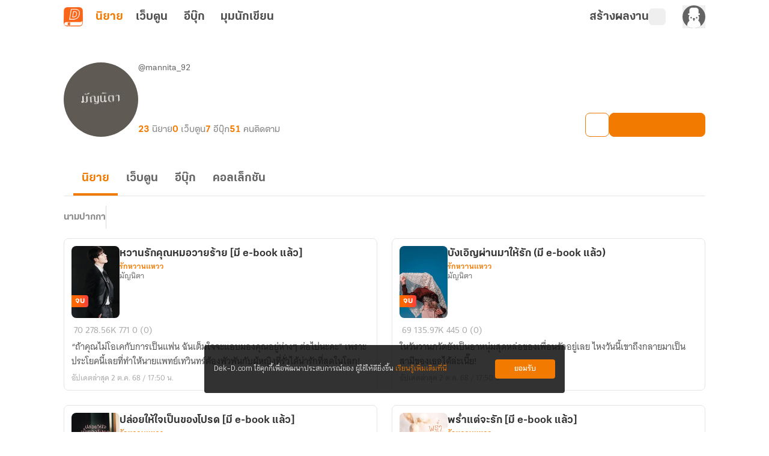

--- FILE ---
content_type: text/html;charset=utf-8
request_url: https://novel.dek-d.com/mannita_92/profile/writer/
body_size: 41720
content:
<!DOCTYPE html><html  lang="en"><head><meta charset="utf-8"><meta name="viewport" content="width=device-width, height=device-height, initial-scale=1.0, minimum-scale=1.0, maximum-scale=1.0, viewport-fit=cover"><title>โพรไฟล์ของ &quot;มัญนิตา&quot; | Dek-D | Novel Dek-D</title><link rel="preconnect" href="https://fonts.googleapis.com"><script src="https://www.googletagmanager.com/gtag/js?id=G-K7NW9P92F5" async></script><script id="gtm_1" type="text/javascript">(function(w,d,s,l,i){w[l]=w[l]||[];w[l].push({'gtm.start':
        new Date().getTime(),event:'gtm.js'});var f=d.getElementsByTagName(s)[0],
        j=d.createElement(s),dl=l!='dataLayer'?'&l='+l:'';j.async=true;j.src=
        'https://www.googletagmanager.com/gtm.js?id='+i+dl;f.parentNode.insertBefore(j,f);
        })(window,document,'script','dataLayer','GTM-PMXT86T');</script><script id="gtm_2" type="text/javascript">window.dataLayer = window.dataLayer || [];</script><script src="https://accounts.google.com/gsi/client"></script><link rel="stylesheet" href="https://use.typekit.net/dum8wsh.css"><link rel="stylesheet" href="https://fonts.googleapis.com/css2?family=Bai+Jamjuree:ital,wght@0,200;0,300;0,400;0,500;0,600;0,700;1,200;1,300;1,400;1,500;1,600;1,700&family=Mitr:wght@200;300;400;500;600;700&family=Noto+Serif+Thai:wght@100..900&family=Chonburi&family=Itim&family=Kanit:ital,wght@0,100;0,200;0,300;0,400;0,500;0,600;0,700;0,800;0,900;1,100;1,200;1,300;1,400;1,500;1,600;1,700;1,800;1,900&family=Pattaya&family=Sriracha&display=swap"><style>.main__container[data-v-06392e65]{display:flex;position:relative;--tw-bg-opacity:1;background-color:rgb(255 255 255/var(--tw-bg-opacity,1));line-height:1.5;transition-duration:.2s;transition-property:color,background-color,border-color,text-decoration-color,fill,stroke,opacity,box-shadow,transform,filter,backdrop-filter;transition-timing-function:cubic-bezier(.4,0,.2,1)}.main__container[data-v-06392e65]:is(.dark *){--tw-bg-opacity:1;background-color:rgb(17 17 17/var(--tw-bg-opacity,1));--tw-text-opacity:1;color:rgb(168 168 168/var(--tw-text-opacity,1))}.main__container .container__wrapper[data-v-06392e65]{backface-visibility:hidden;display:flex;flex:1 1 auto;flex-direction:column;max-width:100%;min-height:100vh;position:relative}.main__container .container__wrapper .page-container[data-v-06392e65]{display:flex;flex-direction:column;height:100%;justify-content:flex-start;max-width:100vw;position:relative;width:100%}.main__container .container__wrapper .page-header[data-v-06392e65]{position:sticky;top:0;z-index:200;--tw-bg-opacity:1;background-color:rgb(255 255 255/var(--tw-bg-opacity,1));transition-duration:.2s;transition-property:color,background-color,border-color,text-decoration-color,fill,stroke,opacity,box-shadow,transform,filter,backdrop-filter;transition-timing-function:cubic-bezier(.4,0,.2,1)}.main__container .container__wrapper .page-header[data-v-06392e65]:is(.dark *){--tw-bg-opacity:1;background-color:rgb(17 17 17/var(--tw-bg-opacity,1));--tw-text-opacity:1;color:rgb(168 168 168/var(--tw-text-opacity,1))}</style><style>.alert-wrapper[data-v-1ab4c6c3]{left:0;margin:auto;max-width:500px;padding-left:.75rem;padding-right:.75rem;position:fixed;right:0;z-index:999}@media(min-width:768px){.alert-wrapper[data-v-1ab4c6c3]{padding-left:0;padding-right:0}}.alert-wrapper[data-v-1ab4c6c3]{top:var(--alert-top-mobile)}@media(min-width:768px){.alert-wrapper[data-v-1ab4c6c3]{top:var(--alert-top)}}.alert-wrapper .alert-box[data-v-1ab4c6c3]{border-radius:.25rem;display:flex;justify-content:space-between;vertical-align:middle;--tw-text-opacity:1;box-shadow:0 2px 8px -1px #0003;color:rgb(255 255 255/var(--tw-text-opacity,1))}.alert-wrapper .alert-box .message[data-v-1ab4c6c3]{align-items:center;display:flex;font-family:KalatexaDisplay,Arial,sans-serif;font-size:16px;font-weight:400;line-height:1.5rem;margin-top:4px;padding-left:1rem;padding-right:1rem;width:100%}.alert-wrapper .circle-icon[data-v-1ab4c6c3]{align-items:center;border-radius:9999px;display:flex;font-size:14px;height:25px;justify-content:center;width:25px}.alert-wrapper.-info[data-v-1ab4c6c3] .message{--tw-text-opacity:1;color:rgb(31 31 31/var(--tw-text-opacity,1))}.alert-wrapper .alert-icon[data-v-1ab4c6c3]{align-items:center;background-color:#0000004d;border-bottom-left-radius:.125rem;border-top-left-radius:.125rem;display:flex;font-size:25px;padding:.75rem 1rem}.alert-wrapper .alert-icon.-info[data-v-1ab4c6c3]{--tw-bg-opacity:1;background-color:rgb(255 194 47/var(--tw-bg-opacity,1))}.alert-wrapper .close-button-wrapper[data-v-1ab4c6c3]{padding:1.25rem 1rem 1rem}.alert-wrapper .close-button-wrapper .close-button[data-v-1ab4c6c3]{cursor:pointer;font-size:20px;line-height:1.75rem;opacity:.5}.alert-wrapper .close-button-wrapper .close-button.-info[data-v-1ab4c6c3]{--tw-text-opacity:1;color:rgb(68 68 68/var(--tw-text-opacity,1))}.alert-wrapper .close-button-wrapper .close-button[data-v-1ab4c6c3]:hover{opacity:1}.slide-fade-enter-active[data-v-1ab4c6c3]{transition:all .2s ease}.slide-fade-leave-active[data-v-1ab4c6c3]{transition:all .2s cubic-bezier(1,.5,.8,1)}.slide-fade-enter-from[data-v-1ab4c6c3],.slide-fade-leave-to[data-v-1ab4c6c3]{--tw-translate-y:-30px;opacity:0;transform:translate(var(--tw-translate-x),var(--tw-translate-y)) rotate(var(--tw-rotate)) skew(var(--tw-skew-x)) skewY(var(--tw-skew-y)) scaleX(var(--tw-scale-x)) scaleY(var(--tw-scale-y))}</style><style>.writer-modal[data-v-12056b1e]{height:100vh;position:fixed;width:100vw;z-index:300}.writer-modal__backdrop[data-v-12056b1e]{align-items:center;display:flex;height:100%;justify-content:center;width:100%}</style><style>.action-modal-sheet{height:100vh;position:fixed;width:100vw;z-index:300}.action-modal-sheet .action-modal-sheet__backdrop{align-items:center;display:flex;height:100%;justify-content:center;width:100%;--tw-backdrop-blur:blur(4px);-webkit-backdrop-filter:var(--tw-backdrop-blur) var(--tw-backdrop-brightness) var(--tw-backdrop-contrast) var(--tw-backdrop-grayscale) var(--tw-backdrop-hue-rotate) var(--tw-backdrop-invert) var(--tw-backdrop-opacity) var(--tw-backdrop-saturate) var(--tw-backdrop-sepia);backdrop-filter:var(--tw-backdrop-blur) var(--tw-backdrop-brightness) var(--tw-backdrop-contrast) var(--tw-backdrop-grayscale) var(--tw-backdrop-hue-rotate) var(--tw-backdrop-invert) var(--tw-backdrop-opacity) var(--tw-backdrop-saturate) var(--tw-backdrop-sepia)}.action-modal-sheet .action-modal-sheet__content{border-top-left-radius:.5rem;border-top-right-radius:.5rem;bottom:0;left:0;max-height:80vh;position:absolute;width:100vw}.action-modal-sheet .action-modal-sheet__content.-active{animation:slideIn .5s}.action-modal-sheet .action-modal-sheet__content .-action-modal{border-top-left-radius:1.5rem;border-top-right-radius:1.5rem;--tw-bg-opacity:1;background-color:rgb(255 255 255/var(--tw-bg-opacity,1))}.action-modal-sheet .action-modal-sheet__content .-action-modal:is(.dark *){--tw-bg-opacity:1;background-color:rgb(31 31 31/var(--tw-bg-opacity,1))}.action-modal-sheet .action-modal-sheet__content .-action-modal .-action-modal__header{align-items:center;border-bottom-width:1px;display:flex;justify-content:center;position:relative;--tw-border-opacity:1;border-color:rgb(229 229 229/var(--tw-border-opacity,1));padding:1rem}.action-modal-sheet .action-modal-sheet__content .-action-modal .-action-modal__header:is(.dark *){--tw-border-opacity:1;border-color:rgb(76 76 76/var(--tw-border-opacity,1))}.action-modal-sheet .action-modal-sheet__content .-action-modal .-action-modal__header .header__title{font-family:KalatexaDisplay,Arial,sans-serif;font-size:16px;font-weight:700;line-height:1.5rem;--tw-text-opacity:1;color:rgb(51 51 51/var(--tw-text-opacity,1))}.action-modal-sheet .action-modal-sheet__content .-action-modal .-action-modal__header .header__title:is(.dark *){--tw-text-opacity:1;color:rgb(229 229 229/var(--tw-text-opacity,1))}.action-modal-sheet .action-modal-sheet__content .-action-modal .-action-modal__header .header__close-button{position:absolute;right:1rem;top:.5rem}.fade-enter-active,.fade-leave-active{transition:all .3s ease-in-out}.fade-enter-from,.fade-leave-to{--tw-backdrop-blur: ;opacity:0}.fade-enter-from,.fade-enter-to,.fade-leave-from,.fade-leave-to{-webkit-backdrop-filter:var(--tw-backdrop-blur) var(--tw-backdrop-brightness) var(--tw-backdrop-contrast) var(--tw-backdrop-grayscale) var(--tw-backdrop-hue-rotate) var(--tw-backdrop-invert) var(--tw-backdrop-opacity) var(--tw-backdrop-saturate) var(--tw-backdrop-sepia);backdrop-filter:var(--tw-backdrop-blur) var(--tw-backdrop-brightness) var(--tw-backdrop-contrast) var(--tw-backdrop-grayscale) var(--tw-backdrop-hue-rotate) var(--tw-backdrop-invert) var(--tw-backdrop-opacity) var(--tw-backdrop-saturate) var(--tw-backdrop-sepia)}.fade-enter-to,.fade-leave-from{--tw-backdrop-blur:blur(4px);opacity:1}.y-reverse-enter-active{animation:slideIn .5s}.y-reverse-leave-active{animation:slideIn .5s reverse}@keyframes slideIn{0%{opacity:0;transform:translateY(100%)}to{bottom:0;opacity:1}}</style><style>.web-toolbar[data-v-bd168ad9] .tabs-bordered>.tab:not(.tab-active){border-color:transparent}.web-toolbar .tab[data-v-bd168ad9]{cursor:pointer;font-family:KalatexaDisplay,Arial,sans-serif;font-size:20px;font-weight:700;line-height:1.75rem;padding:0!important;width:55px;--tw-text-opacity:1;color:rgb(76 76 76/var(--tw-text-opacity,1));transition-duration:.15s;transition-property:all;transition-timing-function:cubic-bezier(.4,0,.2,1)}.web-toolbar .tab[data-v-bd168ad9]:is(.dark *){--tw-text-opacity:1;color:rgb(229 229 229/var(--tw-text-opacity,1))}@media(max-width:750px){.web-toolbar .tab[data-v-bd168ad9]{font-size:18px;line-height:1.75rem}}.web-toolbar .tab.writer[data-v-bd168ad9]{width:-moz-fit-content;width:fit-content}.web-toolbar .tab.tab-active[data-v-bd168ad9]{--tw-text-opacity:1;color:rgb(243 122 1/var(--tw-text-opacity,1))}.web-toolbar .tab[data-v-bd168ad9]:not(.tab-active):hover{color:#f37a01b3}.toolbar[data-v-bd168ad9]{align-items:center;display:flex;flex-wrap:wrap;height:56px;margin-left:auto;margin-right:auto;max-width:100%;position:sticky;top:0;width:100%;z-index:200;--tw-bg-opacity:1;background-color:rgb(255 255 255/var(--tw-bg-opacity,1));padding-left:1rem;padding-right:1rem;transition-duration:.2s;transition-property:color,background-color,border-color,text-decoration-color,fill,stroke,opacity,box-shadow,transform,filter,backdrop-filter;transition-timing-function:cubic-bezier(.4,0,.2,1)}.toolbar[data-v-bd168ad9]:is(.dark *){--tw-bg-opacity:1;background-color:rgb(17 17 17/var(--tw-bg-opacity,1))}@media(min-width:960px){.toolbar[data-v-bd168ad9]{max-width:1100px}}.toolbar .responsive-menu-toggle-button[data-v-bd168ad9]{align-items:center;display:flex;font-family:thongterm,Arial,sans-serif;font-size:14px;font-weight:400;height:2rem;justify-content:center;line-height:1.25rem;line-height:25px;margin-right:18px;padding:0;text-align:center;width:2rem;--tw-text-opacity:1;color:rgb(76 76 76/var(--tw-text-opacity,1));transition-duration:.2s;transition-property:color,background-color,border-color,text-decoration-color,fill,stroke,opacity,box-shadow,transform,filter,backdrop-filter;transition-timing-function:cubic-bezier(.4,0,.2,1)}.toolbar .responsive-menu-toggle-button[data-v-bd168ad9]:hover{--tw-text-opacity:1;color:rgb(243 122 1/var(--tw-text-opacity,1))}.toolbar .responsive-menu-toggle-button[data-v-bd168ad9]:is(.dark *){--tw-text-opacity:1;color:rgb(229 229 229/var(--tw-text-opacity,1))}.toolbar .responsive-menu-toggle-button[data-v-bd168ad9]:hover:is(.dark *){--tw-text-opacity:1;color:rgb(255 255 255/var(--tw-text-opacity,1))}@media(min-width:834px){.toolbar .responsive-menu-toggle-button[data-v-bd168ad9]{display:none}}.toolbar .responsive-menu-toggle-button.-active[data-v-bd168ad9]{background-color:#f37a0126;border-radius:.5rem;--tw-text-opacity:1;color:rgb(243 122 1/var(--tw-text-opacity,1))}.toolbar .responsive-menu-toggle-button.-active[data-v-bd168ad9]:is(.dark *){background-color:#87878726;--tw-text-opacity:1;color:rgb(229 229 229/var(--tw-text-opacity,1))}.toolbar ._writer-link[data-v-bd168ad9]{align-items:center;display:flex;font-family:thongterm,Arial,sans-serif;font-size:14px;font-weight:400;gap:2px;justify-content:flex-start!important;line-height:1.25rem;--tw-text-opacity:1;color:rgb(76 76 76/var(--tw-text-opacity,1));transition-duration:.2s;transition-property:color,background-color,border-color,text-decoration-color,fill,stroke,opacity,box-shadow,transform,filter,backdrop-filter;transition-timing-function:cubic-bezier(.4,0,.2,1)}.toolbar ._writer-link[data-v-bd168ad9]:is(.dark *){--tw-text-opacity:1;color:rgb(229 229 229/var(--tw-text-opacity,1))}.toolbar ._writer-link.-writer[data-v-bd168ad9]{align-items:center;-moz-column-gap:.25rem;column-gap:.25rem;display:flex;font-family:KalatexaDisplay,Arial,sans-serif;font-size:20px;font-weight:700;justify-content:center;line-height:1.75rem;--tw-text-opacity:1;color:rgb(76 76 76/var(--tw-text-opacity,1));transition-duration:.15s;transition-property:all;transition-timing-function:cubic-bezier(.4,0,.2,1)}.toolbar ._writer-link.-writer[data-v-bd168ad9]:hover{opacity:.7}.toolbar ._writer-link.-writer[data-v-bd168ad9]:is(.dark *){--tw-text-opacity:1;color:rgb(229 229 229/var(--tw-text-opacity,1))}@media(max-width:750px){.toolbar ._writer-link.-writer[data-v-bd168ad9]{height:1.75rem!important;justify-content:center!important;width:1.75rem!important}}.toolbar ._writer-link.-icon[data-v-bd168ad9]{height:1.75rem;justify-content:center!important;width:1.75rem}.toolbar ._writer-link.-login-link[data-v-bd168ad9]{position:relative}.toolbar ._writer-link.-login-link a[data-v-bd168ad9]{height:100%;left:0;position:absolute;top:0;width:100%;z-index:10}.toolbar ._writer-link.-search[data-v-bd168ad9],.toolbar ._writer-link.-shelf[data-v-bd168ad9]{border-radius:.375rem;display:flex;padding:.25rem}.toolbar ._writer-link.-search[data-v-bd168ad9]:hover,.toolbar ._writer-link.-shelf[data-v-bd168ad9]:hover{background-color:#f37a011a}.toolbar ._writer-link.-search[data-v-bd168ad9]:is(.dark *):hover,.toolbar ._writer-link.-shelf[data-v-bd168ad9]:is(.dark *):hover{--tw-bg-opacity:1;background-color:rgb(76 76 76/var(--tw-bg-opacity,1))}.toolbar ._writer-link.-search .bookshelf-icon[data-v-bd168ad9],.toolbar ._writer-link.-search .icon-search[data-v-bd168ad9],.toolbar ._writer-link.-shelf .bookshelf-icon[data-v-bd168ad9],.toolbar ._writer-link.-shelf .icon-search[data-v-bd168ad9]{height:18px;width:18px}.toolbar ._writer-link.-search .bookshelf-icon[data-v-bd168ad9] path,.toolbar ._writer-link.-search .icon-search[data-v-bd168ad9] path,.toolbar ._writer-link.-shelf .bookshelf-icon[data-v-bd168ad9] path,.toolbar ._writer-link.-shelf .icon-search[data-v-bd168ad9] path{fill:#4c4c4c!important}.toolbar ._writer-link.-search .bookshelf-icon[data-v-bd168ad9] path:is(.dark *),.toolbar ._writer-link.-search .icon-search[data-v-bd168ad9] path:is(.dark *),.toolbar ._writer-link.-shelf .bookshelf-icon[data-v-bd168ad9] path:is(.dark *),.toolbar ._writer-link.-shelf .icon-search[data-v-bd168ad9] path:is(.dark *){fill:#e5e5e5!important}.toolbar ._writer-link.-search.-active-bookshelf[data-v-bd168ad9],.toolbar ._writer-link.-shelf.-active-bookshelf[data-v-bd168ad9]{background-color:#f37a011a;border-radius:.5rem}.toolbar ._writer-link.-search.-active-bookshelf[data-v-bd168ad9]:is(.dark *),.toolbar ._writer-link.-shelf.-active-bookshelf[data-v-bd168ad9]:is(.dark *){--tw-bg-opacity:1;background-color:rgb(76 76 76/var(--tw-bg-opacity,1))}.toolbar ._writer-link.-search.-active-bookshelf[data-v-bd168ad9] path,.toolbar ._writer-link.-shelf.-active-bookshelf[data-v-bd168ad9] path{fill:#f37a01!important}.toolbar ._writer-link.-search.-active-bookshelf[data-v-bd168ad9] path:is(.dark *),.toolbar ._writer-link.-shelf.-active-bookshelf[data-v-bd168ad9] path:is(.dark *){fill:#f2f2f2!important}.toolbar ._writer-link.-search:hover .bookshelf-icon[data-v-bd168ad9],.toolbar ._writer-link.-search:hover .icon-search[data-v-bd168ad9],.toolbar ._writer-link.-shelf:hover .bookshelf-icon[data-v-bd168ad9],.toolbar ._writer-link.-shelf:hover .icon-search[data-v-bd168ad9]{--tw-text-opacity:1;color:rgb(243 122 1/var(--tw-text-opacity,1))}.toolbar ._writer-link.-search:hover .bookshelf-icon[data-v-bd168ad9]:is(.dark *),.toolbar ._writer-link.-search:hover .icon-search[data-v-bd168ad9]:is(.dark *),.toolbar ._writer-link.-shelf:hover .bookshelf-icon[data-v-bd168ad9]:is(.dark *),.toolbar ._writer-link.-shelf:hover .icon-search[data-v-bd168ad9]:is(.dark *){--tw-text-opacity:1;color:rgb(255 255 255/var(--tw-text-opacity,1))}.toolbar ._writer-link.-search:hover .bookshelf-icon[data-v-bd168ad9] path,.toolbar ._writer-link.-search:hover .icon-search[data-v-bd168ad9] path,.toolbar ._writer-link.-shelf:hover .bookshelf-icon[data-v-bd168ad9] path,.toolbar ._writer-link.-shelf:hover .icon-search[data-v-bd168ad9] path{fill:#f37a01!important}.toolbar ._writer-link.-search:hover .bookshelf-icon[data-v-bd168ad9] path:is(.dark *),.toolbar ._writer-link.-search:hover .icon-search[data-v-bd168ad9] path:is(.dark *),.toolbar ._writer-link.-shelf:hover .bookshelf-icon[data-v-bd168ad9] path:is(.dark *),.toolbar ._writer-link.-shelf:hover .icon-search[data-v-bd168ad9] path:is(.dark *){fill:#fff!important}.toolbar ._writer-link.-notification[data-v-bd168ad9]{font-size:18px}.toolbar ._writer-link svg.icon-search[data-v-bd168ad9]{margin-right:.25rem}.toolbar .member-side__wrapper[data-v-bd168ad9]{align-items:center;display:flex;flex-grow:1;font-family:thongterm,Arial,sans-serif;font-weight:400;gap:.75rem;justify-content:flex-end;padding:0}@media(max-width:500px){.toolbar .member-side__wrapper[data-v-bd168ad9]{margin-right:0}}@media(min-width:600px){.toolbar .member-side__wrapper[data-v-bd168ad9]{gap:1.5rem}}.toolbar .fade-enter-active[data-v-bd168ad9],.toolbar .fade-leave-active[data-v-bd168ad9]{transition:opacity .2s ease}.toolbar .fade-enter-from[data-v-bd168ad9],.toolbar .fade-leave-to[data-v-bd168ad9]{opacity:0}</style><style>.profile-writer-page .profile-writer-page__container[data-v-d90fb7e9]{margin:0 auto;max-width:1100px;padding-bottom:2.5rem;padding-left:1rem;padding-right:1rem;width:100%}.profile-writer-page .profile-writer-page__container[data-v-d90fb7e9] #profile-writer-collection-carousel-section{margin-bottom:40px}.profile-writer-page .profile-writer-page__container[data-v-d90fb7e9] ._novel-option{z-index:8}.profile-writer-page .profile-writer-page__writer-novels[data-v-d90fb7e9]{display:flex;flex-direction:column;margin:0 auto;max-width:1100px;padding:3rem 1rem 4rem;width:100%}.profile-writer-page .profile-writer-page__writer-novels .writer-novels__paginator.-top[data-v-d90fb7e9]{align-self:center;margin-bottom:2rem}.profile-writer-page .profile-writer-page__writer-novels .writer-novels__paginator.-bottom[data-v-d90fb7e9]{align-self:center;margin-top:2rem}.profile-writer-page .profile-writer-page__writer-novels .writer-novels__list[data-v-d90fb7e9]{-moz-column-gap:1rem;column-gap:1rem;display:grid;grid-template-columns:repeat(1,1fr);row-gap:1.5rem}.profile-writer-page .profile-writer-page__writer-novels .writer-novels__list[data-v-d90fb7e9] .list__novel-card{cursor:pointer}.profile-writer-page .profile-writer-page__writer-novels .writer-novels__list[data-v-d90fb7e9] .list__novel-card .detail__body{margin-top:.25rem}.profile-writer-page .profile-writer-page__writer-novels .writer-novels__list[data-v-d90fb7e9] .list__novel-card .detail__bottom{display:flex;flex-wrap:wrap;justify-content:space-between}</style><style>figure[data-v-c6c096c8]{align-items:center;display:flex;flex-direction:column}img[data-v-c6c096c8]{max-width:100%}ul[data-v-c6c096c8]{padding:0}footer[data-v-c6c096c8]{margin-top:auto;--tw-bg-opacity:1;background-color:rgb(31 31 31/var(--tw-bg-opacity,1))}footer .footer__container[data-v-c6c096c8]{display:flex;justify-content:space-around;margin:auto;max-width:1100px;padding:52px 5px 36px;text-align:center}@media(max-width:700px){footer .footer__container[data-v-c6c096c8]{flex-direction:column;padding:30px 24px 24px}}footer .footer__container .footer__items[data-v-c6c096c8]{display:flex;height:100%;justify-content:center;margin:0}@media(max-width:700px){footer .footer__container .footer__items.-left[data-v-c6c096c8]{margin-bottom:40px;width:100%}}@media(min-width:1020px){footer .footer__container .footer__items.-left[data-v-c6c096c8]{width:40%}}@media(max-width:700px){footer .footer__container .footer__items.-right[data-v-c6c096c8]{width:100%}}@media(min-width:1020px){footer .footer__container .footer__items.-right[data-v-c6c096c8]{width:50%}}footer .footer__container .footer__items .banner__app[data-v-c6c096c8]{align-items:center;display:flex;flex-direction:column;height:-moz-fit-content;height:fit-content;max-width:375px}footer .footer__container .footer__items .banner__app .logo[data-v-c6c096c8]{border-radius:.75rem;width:72px}footer .footer__container .footer__items .banner__app .banner__app-title[data-v-c6c096c8]{font-family:KalatexaDisplay,Arial,sans-serif;font-size:28px;font-weight:700;line-height:2.5rem;line-height:45px;margin-top:.5rem;--tw-text-opacity:1;color:rgb(255 255 255/var(--tw-text-opacity,1));transition-duration:.2s;transition-property:color,background-color,border-color,text-decoration-color,fill,stroke,opacity,box-shadow,transform,filter,backdrop-filter;transition-timing-function:cubic-bezier(.4,0,.2,1)}footer .footer__container .footer__items .banner__app .banner__app-title[data-v-c6c096c8]:is(.dark *){--tw-text-opacity:1;color:rgb(242 242 242/var(--tw-text-opacity,1))}footer .footer__container .footer__items .banner__app .banner__app-detail[data-v-c6c096c8]{font-family:KalatexaDisplay,Arial,sans-serif;font-size:18px;font-weight:400;letter-spacing:0;line-height:1.75rem;line-height:29px;text-align:center;--tw-text-opacity:1;color:rgb(255 255 255/var(--tw-text-opacity,1));transition-duration:.2s;transition-property:color,background-color,border-color,text-decoration-color,fill,stroke,opacity,box-shadow,transform,filter,backdrop-filter;transition-timing-function:cubic-bezier(.4,0,.2,1)}footer .footer__container .footer__items .banner__app .banner__app-detail[data-v-c6c096c8]:is(.dark *){--tw-text-opacity:1;color:rgb(242 242 242/var(--tw-text-opacity,1))}footer .footer__container .footer__items .banner__app .banner__app-badge[data-v-c6c096c8]{align-items:center;border-radius:.5rem;display:flex;justify-content:center;margin-top:1rem;width:-moz-fit-content;width:fit-content;--tw-bg-opacity:1;background-color:rgb(249 101 25/var(--tw-bg-opacity,1));font-family:KalatexaDisplay,Arial,sans-serif;font-size:16px;font-weight:600;letter-spacing:0;line-height:1.5rem;padding:10px 1rem .5rem;text-align:center;--tw-text-opacity:1;color:rgb(255 255 255/var(--tw-text-opacity,1));transition-duration:.2s;transition-property:color,background-color,border-color,text-decoration-color,fill,stroke,opacity,box-shadow,transform,filter,backdrop-filter;transition-timing-function:cubic-bezier(.4,0,.2,1)}footer .footer__container .footer__items .banner__app .banner__app-badge[data-v-c6c096c8]:hover{opacity:.8}footer .footer__container .footer__items .banner__app .banner__app-badge[data-v-c6c096c8]:is(.dark *){--tw-bg-opacity:1;background-color:rgb(76 76 76/var(--tw-bg-opacity,1));--tw-text-opacity:1;color:rgb(217 217 217/var(--tw-text-opacity,1))}footer .footer__container .footer__items .navigation__container[data-v-c6c096c8]{-moz-column-gap:.625rem;column-gap:.625rem;display:flex;justify-content:space-around;width:100%}footer .footer__container .footer__items .navigation__container .navigation__container-items[data-v-c6c096c8]{align-items:flex-start;display:flex;flex-direction:column}footer .footer__container .footer__items .navigation__container .navigation__container-items .item-header[data-v-c6c096c8]{font-family:KalatexaDisplay,Arial,sans-serif;font-size:18px;font-weight:600;letter-spacing:0;line-height:1.75rem;line-height:29px;text-align:left;--tw-text-opacity:1;color:rgb(255 255 255/var(--tw-text-opacity,1));transition-duration:.2s;transition-property:color,background-color,border-color,text-decoration-color,fill,stroke,opacity,box-shadow,transform,filter,backdrop-filter;transition-timing-function:cubic-bezier(.4,0,.2,1)}footer .footer__container .footer__items .navigation__container .navigation__container-items .item-header[data-v-c6c096c8]:is(.dark *){--tw-text-opacity:1;color:rgb(242 242 242/var(--tw-text-opacity,1))}footer .footer__container .footer__items .navigation__container .navigation__container-items .menu-item[data-v-c6c096c8]{margin-top:.5rem;text-align:left}footer .footer__container .footer__items .navigation__container .navigation__container-items .menu-item .menu-text[data-v-c6c096c8]{font-family:KalatexaDisplay,Arial,sans-serif;font-size:16px;font-weight:400;line-height:1.5rem;line-height:26px;--tw-text-opacity:1;color:rgb(168 168 168/var(--tw-text-opacity,1));transition-duration:.2s;transition-property:color,background-color,border-color,text-decoration-color,fill,stroke,opacity,box-shadow,transform,filter,backdrop-filter;transition-timing-function:cubic-bezier(.4,0,.2,1)}footer .footer__container .footer__items .navigation__container .navigation__container-items .menu-item .menu-text[data-v-c6c096c8]:hover{--tw-text-opacity:1;color:rgb(243 122 1/var(--tw-text-opacity,1))}footer .copyright[data-v-c6c096c8]{border-top-width:1px;display:flex;justify-content:center;width:100%;--tw-border-opacity:1;border-color:rgb(51 51 51/var(--tw-border-opacity,1));padding-bottom:1rem;padding-top:1rem}@media(max-width:1000px){footer .copyright[data-v-c6c096c8]{padding:16px 0 24px}}footer .copyright span[data-v-c6c096c8]{font-family:KalatexaDisplay,Arial,sans-serif;font-size:12px;font-weight:400;line-height:1rem;text-align:center;--tw-text-opacity:1;color:rgb(135 135 135/var(--tw-text-opacity,1))}footer .copyright span .link[data-v-c6c096c8]{--tw-text-opacity:1;color:rgb(229 229 229/var(--tw-text-opacity,1))}footer .copyright span .link[data-v-c6c096c8]:hover{text-decoration-line:none}</style><style>.cookie-policy__dialog[data-v-d632543f]{align-items:center;border-radius:.25rem;bottom:65px;box-sizing:border-box;display:flex;font-family:KalatexaText,Arial,sans-serif;font-size:14px;justify-content:space-between;left:50%;line-height:1.5rem;margin-left:-300px;padding:1.5rem 1rem;position:fixed;width:600px;z-index:10}@media(max-width:600px){.cookie-policy__dialog[data-v-d632543f]{bottom:0;left:0;margin-left:auto;padding:1rem;width:100%}}.cookie-policy__dialog[data-v-d632543f]{background-color:#0f0f0fd9}.cookie-policy__dialog .cookie-policy-description[data-v-d632543f]{float:left;--tw-text-opacity:1;color:rgb(255 255 255/var(--tw-text-opacity,1));width:calc(100% - 105px)}.cookie-policy__dialog .cookie-policy-description .cookie-policy-link[data-v-d632543f]{--tw-text-opacity:1;color:rgb(243 122 1/var(--tw-text-opacity,1));text-decoration-line:none}.cookie-policy__dialog .cookie-policy-button[data-v-d632543f]{align-items:center;border-radius:.25rem;box-sizing:border-box;display:flex;height:2rem;justify-content:center;width:100px;--tw-bg-opacity:1;background-color:rgb(243 122 1/var(--tw-bg-opacity,1));font-weight:700;--tw-text-opacity:1;color:rgb(255 255 255/var(--tw-text-opacity,1));transition-duration:.2s;transition-property:color,background-color,border-color,text-decoration-color,fill,stroke,opacity,box-shadow,transform,filter,backdrop-filter;transition-timing-function:cubic-bezier(.4,0,.2,1)}.cookie-policy__dialog .cookie-policy-button[data-v-d632543f]:hover{--tw-bg-opacity:1;background-color:rgb(248 175 103/var(--tw-bg-opacity,1))}</style><style>.overflow-list-wrapper[data-v-1b4aa46b]{border-radius:.25rem;position:absolute;width:166px;z-index:200;--tw-shadow:0 4px 6px -1px rgba(0,0,0,.1),0 2px 4px -2px rgba(0,0,0,.1);--tw-shadow-colored:0 4px 6px -1px var(--tw-shadow-color),0 2px 4px -2px var(--tw-shadow-color);box-shadow:var(--tw-ring-offset-shadow,0 0 #0000),var(--tw-ring-shadow,0 0 #0000),var(--tw-shadow)}._writer-menu__list[data-v-1b4aa46b]{box-shadow:0 4px 4px #00000040!important;overflow:hidden}</style><style>.overflow-list-wrapper[data-v-3105fcdf]{border-radius:.25rem;width:166px;z-index:200}._writer-menu__list[data-v-3105fcdf],.overflow-list-wrapper[data-v-3105fcdf]{position:absolute;--tw-shadow:0 4px 6px -1px rgba(0,0,0,.1),0 2px 4px -2px rgba(0,0,0,.1);--tw-shadow-colored:0 4px 6px -1px var(--tw-shadow-color),0 2px 4px -2px var(--tw-shadow-color);box-shadow:var(--tw-ring-offset-shadow,0 0 #0000),var(--tw-ring-shadow,0 0 #0000),var(--tw-shadow)}._writer-menu__list[data-v-3105fcdf]{min-width:200px;overflow:hidden;right:.5rem;top:1rem;z-index:25}._writer-menu__list li[data-v-3105fcdf]{align-items:center;border-radius:.375rem;cursor:pointer;display:flex;font-family:thongterm,Arial,sans-serif;font-size:14px;font-weight:400;gap:4px;padding:8px;--tw-text-opacity:1;color:rgb(99 99 99/var(--tw-text-opacity,1));transition-duration:.15s;transition-property:all;transition-timing-function:cubic-bezier(.4,0,.2,1)}._writer-menu__list li[data-v-3105fcdf]:hover{background-color:#f37a0126;--tw-text-opacity:1;color:rgb(243 122 1/var(--tw-text-opacity,1))}._writer-menu__list li[data-v-3105fcdf]:is(.dark *){--tw-text-opacity:1;color:rgb(229 229 229/var(--tw-text-opacity,1))}._writer-menu__list li[data-v-3105fcdf]:hover:is(.dark *){background-color:#87878726;--tw-text-opacity:1;color:rgb(255 255 255/var(--tw-text-opacity,1))}@media(min-width:768px){._writer-menu__list li[data-v-3105fcdf]{padding-bottom:8px;padding-top:8px}}._writer-menu__list li svg[data-v-3105fcdf] :is(.dark *){fill:#e5e5e5}._writer-menu__list li:hover svg[data-v-3105fcdf] *{fill:#f37a01!important}._writer-menu__list li:hover svg[data-v-3105fcdf] :is(.dark *){fill:#e5e5e5!important}</style><style>.sysadmin-corner-ribbon[data-v-938ae9e2]{border-radius:40px;bottom:50px;cursor:pointer;left:-40px;position:fixed;z-index:999;--tw-bg-opacity:1;background-color:rgb(0 0 0/var(--tw-bg-opacity,1));font-size:12px;line-height:2.5rem;padding-left:50px;padding-right:30px;text-align:center;--tw-text-opacity:1;color:rgb(255 255 255/var(--tw-text-opacity,1))}.sysadmin-corner-ribbon[data-v-938ae9e2]:is(.dark *){--tw-bg-opacity:1;background-color:rgb(168 168 168/var(--tw-bg-opacity,1));--tw-text-opacity:1;color:rgb(31 31 31/var(--tw-text-opacity,1))}.sysadmin-corner-ribbon[data-v-938ae9e2]{box-shadow:0 0 3px #0000004d}</style><style>#writer-go-to-top-button[data-v-17817932]{bottom:1.5rem;display:flex;height:28px;left:50%;position:fixed;width:122px;z-index:100;--tw-translate-x:-50%;align-items:center;justify-content:center;transform:translate(var(--tw-translate-x),var(--tw-translate-y)) rotate(var(--tw-rotate)) skew(var(--tw-skew-x)) skewY(var(--tw-skew-y)) scaleX(var(--tw-scale-x)) scaleY(var(--tw-scale-y))}#writer-go-to-top-button[data-v-17817932]>:not([hidden])~:not([hidden]){--tw-space-x-reverse:0;margin-left:calc(.5rem*(1 - var(--tw-space-x-reverse)));margin-right:calc(.5rem*var(--tw-space-x-reverse))}#writer-go-to-top-button[data-v-17817932]{border-radius:1.5rem;border-style:solid;border-width:1px;--tw-border-opacity:1;border-color:rgb(229 229 229/var(--tw-border-opacity,1));--tw-bg-opacity:1;background-color:rgb(255 255 255/var(--tw-bg-opacity,1));font-weight:700;--tw-text-opacity:1;color:rgb(135 135 135/var(--tw-text-opacity,1));opacity:.95;--tw-shadow:0 4px 6px -1px rgba(0,0,0,.1),0 2px 4px -2px rgba(0,0,0,.1);--tw-shadow-colored:0 4px 6px -1px var(--tw-shadow-color),0 2px 4px -2px var(--tw-shadow-color);box-shadow:var(--tw-ring-offset-shadow,0 0 #0000),var(--tw-ring-shadow,0 0 #0000),var(--tw-shadow)}#writer-go-to-top-button[data-v-17817932]:hover{background-color:#f2f2f2f2}#writer-go-to-top-button[data-v-17817932]:is(.dark *){--tw-border-opacity:1;background-color:#333333f2;border-color:rgb(76 76 76/var(--tw-border-opacity,1));--tw-text-opacity:1;color:rgb(229 229 229/var(--tw-text-opacity,1))}#writer-go-to-top-button[data-v-17817932]:hover:is(.dark *){background-color:#1f1f1ff2}#text-go-to-top-button[data-v-17817932]{font-family:KalatexaDisplay,Arial,sans-serif;font-size:14px;font-weight:400;line-height:1.25rem}.slide-up-enter-active[data-v-17817932]{transition-duration:.3s;transition-property:all;transition-timing-function:cubic-bezier(.4,0,.2,1);transition-timing-function:cubic-bezier(0,0,.2,1)}.slide-up-leave-active[data-v-17817932]{transition-duration:.3s;transition-property:all;transition-timing-function:cubic-bezier(.4,0,.2,1);transition-timing-function:cubic-bezier(.4,0,1,1)}.slide-up-enter-from[data-v-17817932],.slide-up-leave-to[data-v-17817932]{--tw-translate-x:-50%;--tw-translate-y:4rem;opacity:0}.slide-up-enter-from[data-v-17817932],.slide-up-enter-to[data-v-17817932],.slide-up-leave-from[data-v-17817932],.slide-up-leave-to[data-v-17817932]{transform:translate(var(--tw-translate-x),var(--tw-translate-y)) rotate(var(--tw-rotate)) skew(var(--tw-skew-x)) skewY(var(--tw-skew-y)) scaleX(var(--tw-scale-x)) scaleY(var(--tw-scale-y))}.slide-up-enter-to[data-v-17817932],.slide-up-leave-from[data-v-17817932]{--tw-translate-x:-50%;--tw-translate-y:0px;opacity:1}</style><style>.toggle-button-member[data-v-7a3ce34f]{border-radius:40px;border-width:1px;cursor:pointer;height:-moz-fit-content;height:fit-content;overflow:hidden;width:40px;--tw-border-opacity:1;background-image:url(https://image.dek-d.com/contentimg/writer/assets/others/bg-toggle-theme-color-light.png);background-repeat:no-repeat;background-size:cover;border-color:rgb(229 229 229/var(--tw-border-opacity,1))}.toggle-button-member[data-v-7a3ce34f]:is(.dark *){--tw-border-opacity:1;background-image:url(https://image.dek-d.com/contentimg/writer/assets/others/bg-toggle-theme-color-night.png);border-color:rgb(15 64 91/var(--tw-border-opacity,1))}.toggle-button-member[data-v-7a3ce34f]{box-shadow:inset 0 6px 8px 3px #0000001a}.toggle-button-member .switch-member[data-v-7a3ce34f]{display:flex;height:18px;margin:2px;width:18px;--tw-translate-x:0px;align-items:center;border-radius:9999px;justify-content:center;transform:translate(var(--tw-translate-x),var(--tw-translate-y)) rotate(var(--tw-rotate)) skew(var(--tw-skew-x)) skewY(var(--tw-skew-y)) scaleX(var(--tw-scale-x)) scaleY(var(--tw-scale-y));--tw-bg-opacity:1;background-color:rgb(246 211 90/var(--tw-bg-opacity,1));padding:0;transition-duration:.2s;transition-property:color,background-color,border-color,text-decoration-color,fill,stroke,opacity,box-shadow,transform,filter,backdrop-filter;transition-timing-function:cubic-bezier(.4,0,.2,1)}.toggle-button-member .switch-member[data-v-7a3ce34f]:is(.dark *){--tw-translate-x:17px;background-color:transparent;transform:translate(var(--tw-translate-x),var(--tw-translate-y)) rotate(var(--tw-rotate)) skew(var(--tw-skew-x)) skewY(var(--tw-skew-y)) scaleX(var(--tw-scale-x)) scaleY(var(--tw-scale-y))}.toggle-button-member .switch-member[data-v-7a3ce34f]{filter:drop-shadow(-2px 1px 6px rgba(0,0,0,.25))}.toggle-button-member .switch-member[data-v-7a3ce34f] svg{transition-duration:.2s;transition-property:color,background-color,border-color,text-decoration-color,fill,stroke,opacity,box-shadow,transform,filter,backdrop-filter;transition-timing-function:cubic-bezier(.4,0,.2,1)}.toggle-button-member .switch-member[data-v-7a3ce34f] svg path{fill:#f6d35a}.toggle-button-member .switch-member[data-v-7a3ce34f] svg path:is(.dark *){fill:#ddd}.toggle-button-guest[data-v-7a3ce34f]{align-items:center;border-radius:.375rem;cursor:pointer;display:flex;height:28px;justify-content:center;position:relative;transition-duration:.2s;transition-property:color,background-color,border-color,text-decoration-color,fill,stroke,opacity,box-shadow,transform,filter,backdrop-filter;transition-timing-function:cubic-bezier(.4,0,.2,1);width:28px}.toggle-button-guest[data-v-7a3ce34f]:hover{--tw-bg-opacity:1;background-color:rgb(217 217 217/var(--tw-bg-opacity,1))}.toggle-button-guest[data-v-7a3ce34f]:hover:is(.dark *){--tw-bg-opacity:1;background-color:rgb(76 76 76/var(--tw-bg-opacity,1))}.toggle-button-guest .icon[data-v-7a3ce34f]{opacity:0;position:absolute;transition-duration:.2s;transition-property:color,background-color,border-color,text-decoration-color,fill,stroke,opacity,box-shadow,transform,filter,backdrop-filter;transition-timing-function:cubic-bezier(.4,0,.2,1)}.toggle-button-guest .icon.moon[data-v-7a3ce34f]{--tw-text-opacity:1;color:rgb(15 64 91/var(--tw-text-opacity,1));opacity:1}.toggle-button-guest .icon.moon[data-v-7a3ce34f]:is(.dark *){opacity:0}.toggle-button-guest .icon.sun[data-v-7a3ce34f]{--tw-text-opacity:1;color:rgb(255 194 47/var(--tw-text-opacity,1));opacity:0}.toggle-button-guest .icon.sun[data-v-7a3ce34f]:is(.dark *){opacity:1}</style><style>.new-badge[data-v-944d1fc6]{border-radius:50px;margin-left:auto;width:35px;--tw-bg-opacity:1!important;background-color:rgb(255 194 47/var(--tw-bg-opacity,1))!important;font-size:10px;line-height:2;padding:2px 10px 0;--tw-text-opacity:1!important;color:rgb(255 255 255/var(--tw-text-opacity,1))!important;--tw-shadow:0 1px 4px rgba(0,0,0,.15);--tw-shadow-colored:0 1px 4px var(--tw-shadow-color);box-shadow:var(--tw-ring-offset-shadow,0 0 #0000),var(--tw-ring-shadow,0 0 #0000),var(--tw-shadow)}.member-side__user[data-v-944d1fc6]{align-items:center;display:flex;justify-content:center}.member-side__user .user-avatar[data-v-944d1fc6]{border-radius:9999px;cursor:pointer;height:38px;-o-object-fit:cover;object-fit:cover;width:38px}.member-side__user[data-v-944d1fc6] .setting-button,.member-side__user[data-v-944d1fc6] .navigate-button{height:35px}.member-side__user[data-v-944d1fc6] .navigate-button.-with-description,.member-side__user[data-v-944d1fc6] .setting-button.-with-description{height:-moz-fit-content;height:fit-content}.member-side__user[data-v-944d1fc6] .list-menu{align-items:center;display:flex;justify-content:space-between}.member-side__user[data-v-944d1fc6] .list-menu .list-item{display:flex;flex-direction:column;width:100%}.member-side__user[data-v-944d1fc6] .list-menu .list-item .item{display:flex;justify-content:space-between}.member-side__user .list-menu-description[data-v-944d1fc6]{font-family:thongterm,Arial,sans-serif;font-size:10px;--tw-text-opacity:1;color:rgb(135 135 135/var(--tw-text-opacity,1))}.member-side__user .list-menu-description[data-v-944d1fc6]:is(.dark *){--tw-text-opacity:1;color:rgb(168 168 168/var(--tw-text-opacity,1))}.member-side__user .list-menu-description[data-v-944d1fc6]{margin-top:-5px}.member-side__user[data-v-944d1fc6] .writer-menu__wrapper{padding:0!important}.member-side__user[data-v-944d1fc6] .writer-menu__wrapper .writer-menu__display .writer-dropdown__wrapper{bottom:-9px;padding-top:.5rem}.member-side__user .writer-menu__list-wrapper[data-v-944d1fc6]{max-height:calc(100vh - 200px);max-width:280px;min-width:280px;overflow-y:auto;padding-bottom:.5rem;width:100%}.member-side__user .writer-menu__list-wrapper li[data-v-944d1fc6]{padding:2px .5rem}.member-side__user .writer-menu__list-wrapper li.header-navigator[data-v-944d1fc6]{border-bottom-width:1px;margin-bottom:.5rem;--tw-border-opacity:1;border-color:rgb(229 229 229/var(--tw-border-opacity,1));padding-bottom:.5rem;padding-left:.5rem;padding-right:.5rem;transition-duration:.2s;transition-property:color,background-color,border-color,text-decoration-color,fill,stroke,opacity,box-shadow,transform,filter,backdrop-filter;transition-timing-function:cubic-bezier(.4,0,.2,1)}.member-side__user .writer-menu__list-wrapper li.header-navigator[data-v-944d1fc6]:is(.dark *){--tw-border-opacity:1;border-color:rgb(46 46 46/var(--tw-border-opacity,1))}.member-side__user .writer-menu__list-wrapper li._menu-divider[data-v-944d1fc6]{border-bottom-width:1px;--tw-border-opacity:1;border-color:rgb(229 229 229/var(--tw-border-opacity,1));padding:.5rem;transition-duration:.2s;transition-property:color,background-color,border-color,text-decoration-color,fill,stroke,opacity,box-shadow,transform,filter,backdrop-filter;transition-timing-function:cubic-bezier(.4,0,.2,1)}.member-side__user .writer-menu__list-wrapper li._menu-divider[data-v-944d1fc6]:is(.dark *){--tw-border-opacity:1;border-color:rgb(46 46 46/var(--tw-border-opacity,1))}.member-side__user .writer-menu__list-wrapper ._writer-link[data-v-944d1fc6]{align-items:center;border-radius:.5rem;cursor:pointer;display:flex;font-family:thongterm,Arial,sans-serif;font-size:14px;gap:.25rem;line-height:1.25rem;line-height:25px;padding:.5rem 1rem;--tw-text-opacity:1;color:rgb(76 76 76/var(--tw-text-opacity,1));transition-duration:.2s;transition-property:color,background-color,border-color,text-decoration-color,fill,stroke,opacity,box-shadow,transform,filter,backdrop-filter;transition-timing-function:cubic-bezier(.4,0,.2,1)}.member-side__user .writer-menu__list-wrapper ._writer-link[data-v-944d1fc6]:hover{background-color:#f37a0126;--tw-text-opacity:1;color:rgb(243 122 1/var(--tw-text-opacity,1))}.member-side__user .writer-menu__list-wrapper ._writer-link[data-v-944d1fc6]:is(.dark *){--tw-text-opacity:1;color:rgb(229 229 229/var(--tw-text-opacity,1))}.member-side__user .writer-menu__list-wrapper ._writer-link[data-v-944d1fc6]:is(.dark *):hover{background-color:#87878726;--tw-text-opacity:1;color:rgb(255 255 255/var(--tw-text-opacity,1))}.member-side__user .writer-menu__list-wrapper ._writer-link:hover span[data-v-944d1fc6]{--tw-text-opacity:1;color:rgb(243 122 1/var(--tw-text-opacity,1))}.member-side__user .writer-menu__list-wrapper ._writer-link:hover span[data-v-944d1fc6]:is(.dark *){--tw-text-opacity:1;color:rgb(255 255 255/var(--tw-text-opacity,1))}.member-side__user .writer-menu__list-wrapper ._writer-link.header[data-v-944d1fc6]{font-size:16px;font-weight:700;line-height:1.5rem;pointer-events:none;--tw-text-opacity:1;color:rgb(243 122 1/var(--tw-text-opacity,1))}.member-side__user .writer-menu__list-wrapper ._writer-link.disable-hover[data-v-944d1fc6]{cursor:default}.member-side__user .writer-menu__list-wrapper ._writer-link.disable-hover[data-v-944d1fc6]:hover{background-color:transparent;--tw-text-opacity:1;color:rgb(76 76 76/var(--tw-text-opacity,1))}.member-side__user .writer-menu__list-wrapper ._writer-link.disable-hover[data-v-944d1fc6]:hover:is(.dark *){--tw-text-opacity:1;color:rgb(229 229 229/var(--tw-text-opacity,1))}.member-side__user .writer-menu__list-wrapper ._writer-link.tax-invoice-download:hover .pdf-chip[data-v-944d1fc6]{border-width:1px;--tw-border-opacity:1;border-color:rgb(243 122 1/var(--tw-border-opacity,1));--tw-text-opacity:1;color:rgb(243 122 1/var(--tw-text-opacity,1));transition-duration:.2s;transition-property:color,background-color,border-color,text-decoration-color,fill,stroke,opacity,box-shadow,transform,filter,backdrop-filter;transition-timing-function:cubic-bezier(.4,0,.2,1)}.member-side__user .writer-menu__list-wrapper ._writer-link.tax-invoice-download:hover .pdf-chip[data-v-944d1fc6]:is(.dark *){--tw-border-opacity:1;border-color:rgb(255 255 255/var(--tw-border-opacity,1));--tw-text-opacity:1;color:rgb(255 255 255/var(--tw-text-opacity,1))}.member-side__user .writer-menu__list-wrapper ._writer-link.tax-invoice-download .pdf-chip[data-v-944d1fc6]{border-radius:15px;border-width:1px;box-sizing:border-box;margin-left:auto;--tw-border-opacity:1;border-color:rgb(135 135 135/var(--tw-border-opacity,1));font-family:thongterm,Arial,sans-serif;font-size:12px;font-weight:400;line-height:1rem;line-height:13px;padding:.25rem .625rem;--tw-text-opacity:1;color:rgb(135 135 135/var(--tw-text-opacity,1));transition-duration:.2s;transition-property:color,background-color,border-color,text-decoration-color,fill,stroke,opacity,box-shadow,transform,filter,backdrop-filter;transition-timing-function:cubic-bezier(.4,0,.2,1)}.member-side__user .writer-menu__list-wrapper ._writer-link.tax-invoice-download .pdf-chip[data-v-944d1fc6]:is(.dark *){--tw-border-opacity:1;border-color:rgb(168 168 168/var(--tw-border-opacity,1));--tw-text-opacity:1;color:rgb(168 168 168/var(--tw-text-opacity,1))}.member-side__user .writer-menu__list-wrapper ._writer-link .message-count[data-v-944d1fc6]{align-items:center;border-radius:.75rem;font-family:KalatexaDisplay,Arial,sans-serif;font-size:12px;line-height:1rem;min-width:2.5rem;padding:.25rem .375rem;text-align:center;--tw-text-opacity:1!important;color:rgb(255 255 255/var(--tw-text-opacity,1))!important}.member-side__user .writer-menu__list-wrapper .member-side__avatar[data-v-944d1fc6]{border-width:1px;--tw-border-opacity:1;border-color:rgb(229 229 229/var(--tw-border-opacity,1));transition-duration:.2s;transition-property:color,background-color,border-color,text-decoration-color,fill,stroke,opacity,box-shadow,transform,filter,backdrop-filter;transition-timing-function:cubic-bezier(.4,0,.2,1)}.member-side__user .writer-menu__list-wrapper .member-side__avatar[data-v-944d1fc6]:is(.dark *){--tw-border-opacity:1;border-color:rgb(46 46 46/var(--tw-border-opacity,1))}.member-side__user .writer-menu__list-wrapper .user__description[data-v-944d1fc6]{display:flex;flex-direction:column;margin-left:1rem}.member-side__user .writer-menu__list-wrapper .user__description .alias[data-v-944d1fc6]{font-weight:700}.member-side__user .writer-menu__list-wrapper .user__description .username[data-v-944d1fc6]{font-size:12px;line-height:1rem;--tw-text-opacity:1;color:rgb(168 168 168/var(--tw-text-opacity,1))}.member-side__user .writer-menu__list-wrapper .menu-user-coin__wrapper[data-v-944d1fc6]{margin-bottom:.25rem}.member-side__user .writer-menu__list-wrapper .menu-user-coin__wrapper .menu-user-coin[data-v-944d1fc6]{align-items:center;display:flex;justify-content:space-between!important;padding:.5rem 1rem}.member-side__user .writer-menu__list-wrapper .menu-user-coin__wrapper .menu-user-coin._writer-link[data-v-944d1fc6]{cursor:default}.member-side__user .writer-menu__list-wrapper .menu-user-coin__wrapper .menu-user-coin._writer-link[data-v-944d1fc6]:hover{background-color:transparent;--tw-text-opacity:1;color:rgb(76 76 76/var(--tw-text-opacity,1))}.member-side__user .writer-menu__list-wrapper .menu-user-coin__wrapper .menu-user-coin._writer-link[data-v-944d1fc6]:hover:is(.dark *){--tw-text-opacity:1;color:rgb(229 229 229/var(--tw-text-opacity,1))}.member-side__user .writer-menu__list-wrapper .menu-user-coin__wrapper .menu-user-coin .user-coin-display-wrapper[data-v-944d1fc6]{align-items:center;display:flex}.member-side__user .writer-menu__list-wrapper .menu-user-coin__wrapper .menu-user-coin .user-coin-display-wrapper a[data-v-944d1fc6]{--tw-text-opacity:1;color:rgb(76 76 76/var(--tw-text-opacity,1));transition-duration:.2s;transition-property:color,background-color,border-color,text-decoration-color,fill,stroke,opacity,box-shadow,transform,filter,backdrop-filter;transition-timing-function:cubic-bezier(.4,0,.2,1)}.member-side__user .writer-menu__list-wrapper .menu-user-coin__wrapper .menu-user-coin .user-coin-display-wrapper a[data-v-944d1fc6]:hover{--tw-text-opacity:1;color:rgb(243 122 1/var(--tw-text-opacity,1));text-decoration-line:underline}.member-side__user .writer-menu__list-wrapper .menu-user-coin__wrapper .menu-user-coin .user-coin-display-wrapper a[data-v-944d1fc6]:is(.dark *){--tw-text-opacity:1;color:rgb(229 229 229/var(--tw-text-opacity,1))}.member-side__user .writer-menu__list-wrapper .menu-user-coin__wrapper .menu-user-coin .user-coin-display-wrapper a[data-v-944d1fc6]:is(.dark *):hover{--tw-text-opacity:1;color:rgb(229 229 229/var(--tw-text-opacity,1))}.member-side__user .writer-menu__list-wrapper .menu-user-coin__wrapper .menu-user-coin .topup-button[data-v-944d1fc6]{border-radius:1rem;height:24px;width:61px;--tw-bg-opacity:1;background-color:rgb(243 122 1/var(--tw-bg-opacity,1));font-family:thongterm,Arial,sans-serif;font-size:12px;line-height:1rem;padding:0;--tw-text-opacity:1;color:rgb(255 255 255/var(--tw-text-opacity,1))}.member-side__user.-ads-hidden .writer-menu__list-wrapper[data-v-944d1fc6]{max-height:calc(100vh - 100px)}@media screen and (max-width:600px){.member-side__user .writer-menu__list-wrapper[data-v-944d1fc6]{max-height:none;max-width:100vw;min-width:100vw;padding-bottom:0}.member-side__user[data-v-944d1fc6] .writer-dropdown__wrapper{border-radius:0!important;height:100%;inset:-100% 0 0!important;overflow-y:auto;position:fixed!important;width:100%}}</style><style>.writer-menu__wrapper[data-v-90f102d6]{display:inline-block;padding-left:1rem;padding-right:1rem;position:relative;z-index:12}.writer-menu__wrapper .writer-menu[data-v-90f102d6]{align-items:center;display:flex;justify-content:space-between}.fade-enter-active[data-v-90f102d6],.fade-leave-active[data-v-90f102d6]{transition:opacity .2s ease}.fade-enter-from[data-v-90f102d6],.fade-leave-to[data-v-90f102d6]{opacity:0}</style><style>.smart-search__backdrop[data-v-997223c6]{align-items:center;background-color:#0000004d;display:flex;justify-content:center;inset:0;position:fixed;z-index:998}.select__legend[data-v-997223c6]{font-size:12px;font-weight:400;line-height:1rem;--tw-text-opacity:1;color:rgb(168 168 168/var(--tw-text-opacity,1))}.select__trigger[data-v-997223c6]{align-items:center;display:flex;gap:.5rem;justify-content:space-between;text-align:left}.smart-search__history-wrapper[data-v-997223c6]{align-items:center;display:flex;flex-direction:column;margin-top:.5rem;max-height:208px;overflow-y:auto}.smart-search__history-item[data-v-997223c6]{border-radius:.5rem;cursor:pointer;width:100%}.smart-search__history-item[data-v-997223c6]:hover{background-color:#f37a0133}.smart-search__history-item[data-v-997223c6]:hover:is(.dark *){background-color:#87878733}.search-history__remove[data-v-997223c6]{align-items:center;display:flex;justify-content:center}.smart-search__history-item:hover .search-history__remove[data-v-997223c6],.smart-search__history-item:hover .search-history__text[data-v-997223c6]{--tw-text-opacity:1;color:rgb(243 122 1/var(--tw-text-opacity,1))}.smart-search__history-item:hover .search-history__remove[data-v-997223c6]:is(.dark *),.smart-search__history-item:hover .search-history__text[data-v-997223c6]:is(.dark *){--tw-text-opacity:1;color:rgb(229 229 229/var(--tw-text-opacity,1))}.smart-search__history-item[data-v-997223c6]:hover path{fill:#f37a01}.smart-search__history-item[data-v-997223c6]:hover path:is(.dark *){fill:#e5e5e5}.smart-search__history[data-v-997223c6]{align-items:center;display:flex;font-family:thongterm,Arial,sans-serif;gap:.5rem;justify-content:space-between;padding:.5rem 1rem;width:100%}.smart-search__history-btn[data-v-997223c6]{align-items:center;display:flex;gap:.5rem;justify-content:center;--tw-text-opacity:1;color:rgb(99 99 99/var(--tw-text-opacity,1))}.smart-search__history-btn[data-v-997223c6]:is(.dark *){--tw-text-opacity:1;color:rgb(229 229 229/var(--tw-text-opacity,1))}.smart-search__history-btn[data-v-997223c6] path{fill:#636363}.smart-search__history-btn[data-v-997223c6] path:is(.dark *){fill:#e5e5e5}.smart-search__wrapper[data-v-997223c6]{border-radius:.5rem;display:flex;flex-direction:column;height:auto;left:0;margin:0 auto;max-width:800px;overflow:visible;position:fixed;right:0;top:1.25rem;width:90%;z-index:999;--tw-bg-opacity:1;background-color:rgb(255 255 255/var(--tw-bg-opacity,1));padding:10px 1rem 1rem;transition-duration:.2s;transition-property:color,background-color,border-color,text-decoration-color,fill,stroke,opacity,box-shadow,transform,filter,backdrop-filter;transition-timing-function:cubic-bezier(.4,0,.2,1)}.smart-search__wrapper[data-v-997223c6]:is(.dark *){--tw-bg-opacity:1;background-color:rgb(31 31 31/var(--tw-bg-opacity,1))}.smart-search__wrapper[data-v-997223c6]{box-shadow:0 4px 4px #00000040;-ms-overflow-style:none;scrollbar-width:none}.smart-search__wrapper[data-v-997223c6]::-webkit-scrollbar{display:none}.smart-search__wrapper[data-v-997223c6] .writer-dropdown__wrapper{max-height:60vh;overflow-y:scroll}.smart-search__wrapper[data-v-997223c6] .writer-menu__wrapper{flex:2;min-width:-moz-fit-content;min-width:fit-content;padding:0}@media(min-width:600px){.smart-search__wrapper[data-v-997223c6] .writer-menu__wrapper{flex:1 1 0%}}.smart-search__wrapper[data-v-997223c6] .writer-text-field__wrapper{border-width:0;flex:1 1 0%;padding:0}.smart-search__wrapper[data-v-997223c6] .writer-button__wrapper.default{align-items:center;display:flex;font-family:KalatexaDisplay,Arial,sans-serif;font-size:14px;font-weight:400;height:30px;justify-content:center;line-height:1.25rem;padding:.75rem 1.25rem}.smart-search__wrapper[data-v-997223c6] .writer-text-field__prefix.-icon{--tw-text-opacity:1;color:rgb(168 168 168/var(--tw-text-opacity,1))}.smart-search__wrapper[data-v-997223c6] .writer-text-field__prefix.-icon:is(.dark *){--tw-text-opacity:1;color:rgb(135 135 135/var(--tw-text-opacity,1))}.smart-search__wrapper .smart-search__input-wrapper[data-v-997223c6]{align-items:center;border-bottom-width:1px;border-style:solid;display:flex;flex-wrap:wrap;gap:.5rem;--tw-border-opacity:1;border-color:rgb(229 229 229/var(--tw-border-opacity,1));padding-bottom:10px;transition-duration:.2s;transition-property:color,background-color,border-color,text-decoration-color,fill,stroke,opacity,box-shadow,transform,filter,backdrop-filter;transition-timing-function:cubic-bezier(.4,0,.2,1)}.smart-search__wrapper .smart-search__input-wrapper[data-v-997223c6]:is(.dark *){--tw-border-opacity:1;border-color:rgb(51 51 51/var(--tw-border-opacity,1))}@media(min-width:600px){.smart-search__wrapper .smart-search__input-wrapper[data-v-997223c6]{gap:1rem}}.smart-search__wrapper .smart-search__input-wrapper ._divider[data-v-997223c6]{border-style:solid;border-width:1px;min-height:40px;--tw-border-opacity:1;border-color:rgb(229 229 229/var(--tw-border-opacity,1));transition-duration:.2s;transition-property:color,background-color,border-color,text-decoration-color,fill,stroke,opacity,box-shadow,transform,filter,backdrop-filter;transition-timing-function:cubic-bezier(.4,0,.2,1)}.smart-search__wrapper .smart-search__input-wrapper ._divider[data-v-997223c6]:is(.dark *){--tw-border-opacity:1;border-color:rgb(51 51 51/var(--tw-border-opacity,1))}.smart-search__wrapper .smart-search__select[data-v-997223c6]{cursor:pointer;display:flex;flex:2;flex-direction:column;font-family:KalatexaDisplay,Arial,sans-serif;font-size:14px;font-weight:400;gap:5px;justify-content:center;line-height:1.25rem;--tw-text-opacity:1;color:rgb(135 135 135/var(--tw-text-opacity,1))}.smart-search__wrapper .smart-search__select[data-v-997223c6]:is(.dark *){--tw-text-opacity:1;color:rgb(217 217 217/var(--tw-text-opacity,1))}@media(min-width:600px){.smart-search__wrapper .smart-search__select[data-v-997223c6]{flex:1 1 0%}}.smart-search__wrapper .smart-search__input[data-v-997223c6]{align-items:center;display:flex;flex:4;gap:1rem}.smart-search__wrapper .smart-search__search-history[data-v-997223c6]{display:flex;flex-direction:column;padding:.875rem 0}.smart-search__wrapper .smart-search__section-head[data-v-997223c6]{display:flex;justify-content:space-between}.smart-search__wrapper .smart-search__section-title[data-v-997223c6]{font-family:KalatexaDisplay,Arial,sans-serif;font-size:18px;font-weight:400;line-height:1.75rem;--tw-text-opacity:1;color:rgb(243 122 1/var(--tw-text-opacity,1))}.smart-search__wrapper .smart-search__remove-history[data-v-997223c6]{cursor:pointer;--tw-text-opacity:1;color:rgb(135 135 135/var(--tw-text-opacity,1));transition-duration:.2s;transition-property:color,background-color,border-color,text-decoration-color,fill,stroke,opacity,box-shadow,transform,filter,backdrop-filter;transition-timing-function:cubic-bezier(.4,0,.2,1)}.smart-search__wrapper .smart-search__remove-history[data-v-997223c6]:hover{opacity:.8}.smart-search__wrapper .smart-search__remove-history[data-v-997223c6]:is(.dark *){--tw-text-opacity:1;color:rgb(217 217 217/var(--tw-text-opacity,1))}.smart-search__wrapper .smart-search__remove-history span[data-v-997223c6]{flex-shrink:0;--tw-translate-x:0px;--tw-translate-y:4px;transform:translate(var(--tw-translate-x),var(--tw-translate-y)) rotate(var(--tw-rotate)) skew(var(--tw-skew-x)) skewY(var(--tw-skew-y)) scaleX(var(--tw-scale-x)) scaleY(var(--tw-scale-y))}.smart-search__wrapper .smart-search__history-chip[data-v-997223c6]{align-items:center;background-color:transparent!important;display:flex;font-family:thongterm,Arial,sans-serif;font-size:14px;font-weight:400;height:30px;justify-content:center;line-height:1.25rem;--tw-text-opacity:1!important;color:rgb(99 99 99/var(--tw-text-opacity,1))!important;transition-duration:.2s;transition-property:color,background-color,border-color,text-decoration-color,fill,stroke,opacity,box-shadow,transform,filter,backdrop-filter;transition-timing-function:cubic-bezier(.4,0,.2,1)}.smart-search__wrapper .smart-search__history-chip[data-v-997223c6]:hover{--tw-border-opacity:1!important;border-color:rgb(243 122 1/var(--tw-border-opacity,1))!important;--tw-bg-opacity:1!important;background-color:rgb(243 122 1/var(--tw-bg-opacity,1))!important;--tw-text-opacity:1!important;color:rgb(255 255 255/var(--tw-text-opacity,1))!important}.smart-search__wrapper .smart-search__history-chip[data-v-997223c6]:is(.dark *){--tw-text-opacity:1!important;color:rgb(229 229 229/var(--tw-text-opacity,1))!important}.smart-search__wrapper .smart-search__history-chip[data-v-997223c6]:hover:is(.dark *){--tw-bg-opacity:1!important;background-color:rgb(243 122 1/var(--tw-bg-opacity,1))!important}.smart-search__wrapper .smart-search__history-chip span[data-v-997223c6]{display:-webkit-box;overflow:hidden;-webkit-box-orient:vertical;-webkit-line-clamp:1}.bounce-enter-active[data-v-997223c6]{animation:bounce-in-997223c6 .5s}.bounce-leave-active[data-v-997223c6]{animation:bounce-in-997223c6 .5s reverse}@keyframes bounce-in-997223c6{0%{transform:scale(0)}50%{transform:scale(1.25)}to{transform:scale(1)}}.fade-enter-active[data-v-997223c6]{animation:fade-in-997223c6 .3s}.fade-leave-active[data-v-997223c6]{animation:fade-in-997223c6 .5s reverse}@keyframes fade-in-997223c6{0%{opacity:0}50%{opacity:.5}to{opacity:1}}.swiper[data-v-997223c6]{margin:0;position:relative}.swiper .swiper-slide[data-v-997223c6]{width:-moz-fit-content!important;width:fit-content!important}.swiper .swiper-slide[data-v-997223c6]:last-child{padding-right:0!important}.swiper[data-v-997223c6] .swiper-button-next:after,.swiper[data-v-997223c6] .swiper-button-prev:after{content:""}.swiper[data-v-997223c6] .swiper-button-next{opacity:0;right:0;transition-duration:.2s;transition-property:color,background-color,border-color,text-decoration-color,fill,stroke,opacity,box-shadow,transform,filter,backdrop-filter;transition-timing-function:cubic-bezier(.4,0,.2,1)}@media(min-width:600px){.swiper[data-v-997223c6] .swiper-button-next{height:2.5rem;width:2.5rem}}.swiper[data-v-997223c6] .swiper-button-next .icon{font-size:22px;margin:0}.swiper[data-v-997223c6] .swiper-button-prev{left:0;opacity:0;transition-duration:.2s;transition-property:color,background-color,border-color,text-decoration-color,fill,stroke,opacity,box-shadow,transform,filter,backdrop-filter;transition-timing-function:cubic-bezier(.4,0,.2,1)}@media(min-width:600px){.swiper[data-v-997223c6] .swiper-button-prev{height:2.5rem;width:2.5rem}}.swiper[data-v-997223c6] .swiper-button-prev .icon{font-size:22px;margin:0}.swiper[data-v-997223c6] .swiper-container{display:flex;flex-direction:column-reverse;width:100%}.swiper[data-v-997223c6] .swiper-wrapper{padding-bottom:.5rem}.swiper[data-v-997223c6] .swiper-button-disabled,.swiper[data-v-997223c6]:hover .swiper-button-disabled{display:none!important}.swiper[data-v-997223c6]:hover .swiper-button-next,.swiper[data-v-997223c6]:hover .swiper-button-prev{opacity:1}[data-v-997223c6] .writer-menu__display{position:relative}@media screen and (max-width:600px){.smart-search__wrapper .smart-search__input-wrapper[data-v-997223c6]{border-bottom-width:0;padding-bottom:0}.smart-search__wrapper .smart-search__input[data-v-997223c6]{border-radius:.25rem;border-width:1px;flex-basis:100%;--tw-border-opacity:1;border-color:rgb(229 229 229/var(--tw-border-opacity,1));padding-left:1rem}.smart-search__wrapper .smart-search__input[data-v-997223c6]:is(.dark *){--tw-border-opacity:1;border-color:rgb(51 51 51/var(--tw-border-opacity,1))}}@media screen and (max-width:450px){.smart-search__wrapper[data-v-997223c6] .writer-dropdown__wrapper{right:0}.smart-search__wrapper .type-select[data-v-997223c6] .writer-dropdown__wrapper{right:-50px}}</style><style>.writer-group-menu[data-v-f967b786]{align-items:center;display:flex;height:100%;padding-bottom:.75rem;padding-top:.75rem;position:relative;width:100%}@media(min-width:768px){.writer-group-menu[data-v-f967b786]{flex:1 1 0%;overflow-x:hidden;padding-bottom:0;padding-top:0;width:auto}}.writer-group-menu .swiper-slide[data-v-f967b786]{border-radius:26px;width:-moz-fit-content;width:fit-content}.writer-group-menu .swiper-slide .-button[data-v-f967b786]{align-items:center;background-color:transparent;border-radius:1.5rem;display:flex;font-family:KalatexaDisplay,Arial,sans-serif;font-size:14px;justify-content:center;line-height:1.25rem;padding:.5rem 1rem;white-space:nowrap;--tw-text-opacity:1;color:rgb(99 99 99/var(--tw-text-opacity,1))}.writer-group-menu .swiper-slide .-button[data-v-f967b786]:hover{--tw-text-opacity:1;color:rgb(243 122 1/var(--tw-text-opacity,1))}.writer-group-menu .swiper-slide .-button[data-v-f967b786]:is(.dark *){--tw-text-opacity:1;color:rgb(168 168 168/var(--tw-text-opacity,1))}.writer-group-menu .swiper-slide .-button[data-v-f967b786]:is(.dark *):hover{--tw-text-opacity:1;color:rgb(255 255 255/var(--tw-text-opacity,1))}.writer-group-menu .swiper-slide .-suffix[data-v-f967b786]{display:inline;font-family:KalatexaDisplay,Arial,sans-serif;font-size:14px;line-height:1.25rem;padding-left:.25rem;padding-right:1rem;--tw-text-opacity:1;color:rgb(99 99 99/var(--tw-text-opacity,1))}.writer-group-menu .swiper-slide .-suffix[data-v-f967b786]:hover{--tw-text-opacity:1;color:rgb(243 122 1/var(--tw-text-opacity,1))}.writer-group-menu .swiper-slide .-suffix[data-v-f967b786]:is(.dark *){--tw-text-opacity:1;color:rgb(168 168 168/var(--tw-text-opacity,1))}.writer-group-menu .swiper-slide .-suffix[data-v-f967b786]:is(.dark *):hover{--tw-text-opacity:1;color:rgb(255 255 255/var(--tw-text-opacity,1))}.writer-group-menu .swiper-slide.-active[data-v-f967b786]{background-color:#f37a011a}.writer-group-menu .swiper-slide.-active[data-v-f967b786]:is(.dark *){--tw-bg-opacity:1;background-color:rgb(76 76 76/var(--tw-bg-opacity,1))}.writer-group-menu .swiper-slide.-active a[data-v-f967b786]{--tw-text-opacity:1;color:rgb(243 122 1/var(--tw-text-opacity,1))}.writer-group-menu .swiper-slide.-active a[data-v-f967b786]:is(.dark *){--tw-text-opacity:1;color:rgb(255 255 255/var(--tw-text-opacity,1))}.writer-group-menu .swiper-slide.-active button[data-v-f967b786]{--tw-text-opacity:1;color:rgb(243 122 1/var(--tw-text-opacity,1))}.writer-group-menu .swiper-slide.-active button[data-v-f967b786]:is(.dark *){--tw-text-opacity:1;color:rgb(255 255 255/var(--tw-text-opacity,1))}.writer-group-menu .swiper-slide.-active .-suffix[data-v-f967b786]{--tw-text-opacity:1;color:rgb(243 122 1/var(--tw-text-opacity,1))}.writer-group-menu .swiper-slide.-active .-suffix[data-v-f967b786]:is(.dark *){--tw-text-opacity:1;color:rgb(255 255 255/var(--tw-text-opacity,1))}.writer-group-menu[data-v-f967b786] .swiper-wrapper{box-sizing:content-box;cursor:pointer;display:flex;height:100%;position:relative;transition-property:transform;width:100%;z-index:1}.writer-group-menu[data-v-f967b786] .swiper-slide{align-items:center;display:flex}.writer-group-menu .swiper-button__wrapper[data-v-f967b786]{align-items:center;display:none;justify-content:center;width:-moz-min-content;width:min-content;--tw-bg-opacity:1;background-color:rgb(255 255 255/var(--tw-bg-opacity,1));padding:.5rem}.writer-group-menu .swiper-button__wrapper[data-v-f967b786]:is(.dark *){--tw-bg-opacity:1;background-color:rgb(17 17 17/var(--tw-bg-opacity,1))}@media(min-width:768px){.writer-group-menu .swiper-button__wrapper[data-v-f967b786]{display:flex}}.writer-group-menu .swiper-button__wrapper .button[data-v-f967b786]{align-items:center;display:none;font-size:14px;justify-content:center;line-height:1.25rem}@media(min-width:768px){.writer-group-menu .swiper-button__wrapper .button[data-v-f967b786]{display:flex}}.writer-group-menu .swiper-button__wrapper .button[data-v-f967b786]{background-color:#0000004d;border-radius:50%;color:transparent;line-height:35px;min-height:25px;min-width:25px;transition:opacity .2s ease-in-out}.writer-group-menu .swiper-button__wrapper .button .icon[data-v-f967b786]{color:#fffc}.writer-group-menu .swiper-button__wrapper .button[data-v-f967b786]:hover{background-color:#00000080}.writer-group-menu[data-v-f967b786] .swiper-button-disabled{opacity:0}.writer-group-menu .swiper-pagination.-slim[data-v-f967b786]{bottom:0;margin:.5rem auto;position:relative}.writer-group-menu.-webview[data-v-f967b786]{display:none;padding-bottom:.75rem;padding-top:.75rem;width:100%}@media(min-width:768px){.writer-group-menu.-webview[data-v-f967b786]{padding-bottom:.75rem;padding-top:.75rem}}.writer-group-menu.-webview .swiper-button-next[data-v-f967b786],.writer-group-menu.-webview .swiper-button-prev[data-v-f967b786]{display:none}.swiper-button-next[data-v-f967b786],.swiper-button-prev[data-v-f967b786]{border-radius:0!important}.swiper-button-next[data-v-f967b786]:after,.swiper-button-prev[data-v-f967b786]:after{content:""}.swiper-button-prev[data-v-f967b786]{left:0;position:absolute;top:50%}.swiper-button-next[data-v-f967b786]{position:absolute;right:0;top:50%}</style><style>._writer-button[data-v-a78cd0a2]{--tw-shadow:0 0 #0000;--tw-shadow-colored:0 0 #0000;box-shadow:var(--tw-ring-offset-shadow,0 0 #0000),var(--tw-ring-shadow,0 0 #0000),var(--tw-shadow);transition-duration:.15s;transition-property:all;transition-timing-function:cubic-bezier(.4,0,.2,1)}._writer-button.default[data-v-a78cd0a2]{border-radius:.375rem;--tw-bg-opacity:1;background-color:rgb(242 242 242/var(--tw-bg-opacity,1));font-family:KalatexaDisplay,Arial,sans-serif;font-size:18px;font-weight:400;line-height:1.75rem;padding:.5rem 1rem;--tw-text-opacity:1;color:rgb(99 99 99/var(--tw-text-opacity,1))}._writer-button.default[data-v-a78cd0a2]:hover{background-color:#f37a011a;--tw-text-opacity:1;color:rgb(243 122 1/var(--tw-text-opacity,1))}._writer-button.default[data-v-a78cd0a2]:is(.dark *){--tw-bg-opacity:1;background-color:rgb(31 31 31/var(--tw-bg-opacity,1));--tw-text-opacity:1;color:rgb(229 229 229/var(--tw-text-opacity,1))}._writer-button.default[data-v-a78cd0a2]:hover:is(.dark *){--tw-bg-opacity:1;background-color:rgb(76 76 76/var(--tw-bg-opacity,1));--tw-text-opacity:1;color:rgb(255 255 255/var(--tw-text-opacity,1))}._writer-button.default.-primary[data-v-a78cd0a2]{--tw-bg-opacity:1;background-color:rgb(243 122 1/var(--tw-bg-opacity,1));--tw-text-opacity:1;color:rgb(255 255 255/var(--tw-text-opacity,1))}._writer-button.default.-primary[data-v-a78cd0a2]:hover{border-color:transparent!important;--tw-bg-opacity:1;background-color:rgb(246 161 77/var(--tw-bg-opacity,1))}._writer-button.chip[data-v-a78cd0a2]{align-items:center;border-radius:20px;border-width:1px;box-sizing:border-box;display:flex;justify-content:center;--tw-border-opacity:1!important;background-color:transparent!important;border-color:rgb(229 229 229/var(--tw-border-opacity,1))!important;font-family:KalatexaDisplay,Arial,sans-serif;font-size:12px;font-weight:400;line-height:1rem;padding:.5rem 1.25rem;--tw-text-opacity:1!important;color:rgb(99 99 99/var(--tw-text-opacity,1))!important;--tw-shadow:0 0 #0000;--tw-shadow-colored:0 0 #0000;box-shadow:var(--tw-ring-offset-shadow,0 0 #0000),var(--tw-ring-shadow,0 0 #0000),var(--tw-shadow)}._writer-button.chip[data-v-a78cd0a2]:hover{background-color:#f37a011a!important;border-color:transparent!important;--tw-text-opacity:1!important;color:rgb(243 122 1/var(--tw-text-opacity,1))!important}._writer-button.chip[data-v-a78cd0a2]:is(.dark *){--tw-border-opacity:1!important;border-color:rgb(51 51 51/var(--tw-border-opacity,1))!important;--tw-text-opacity:1!important;color:rgb(229 229 229/var(--tw-text-opacity,1))!important}._writer-button.chip[data-v-a78cd0a2]:hover:is(.dark *){--tw-bg-opacity:1!important;background-color:rgb(76 76 76/var(--tw-bg-opacity,1))!important;--tw-text-opacity:1!important;color:rgb(255 255 255/var(--tw-text-opacity,1))!important}._writer-button.chip.-primary[data-v-a78cd0a2]{--tw-bg-opacity:1!important;background-color:rgb(243 122 1/var(--tw-bg-opacity,1))!important;--tw-text-opacity:1!important;color:rgb(255 255 255/var(--tw-text-opacity,1))!important}._writer-button.chip.-primary[data-v-a78cd0a2]:hover{border-color:transparent!important;--tw-bg-opacity:1!important;background-color:rgb(246 161 77/var(--tw-bg-opacity,1))!important}._writer-button.transparent[data-v-a78cd0a2]{align-items:center;background-color:transparent;border-style:none;display:flex;font-family:thongterm,Arial,sans-serif;font-size:14px;font-weight:400;justify-content:center;line-height:1.25rem;padding:.5rem 1.25rem;text-align:center;--tw-text-opacity:1;color:rgb(99 99 99/var(--tw-text-opacity,1))}._writer-button.transparent[data-v-a78cd0a2]:hover{background-color:#f37a011a!important;border-color:transparent;--tw-text-opacity:1;color:rgb(243 122 1/var(--tw-text-opacity,1))}._writer-button.transparent[data-v-a78cd0a2]:is(.dark *){--tw-text-opacity:1;color:rgb(229 229 229/var(--tw-text-opacity,1))}._writer-button.transparent[data-v-a78cd0a2]:hover:is(.dark *){--tw-bg-opacity:1!important;background-color:rgb(76 76 76/var(--tw-bg-opacity,1))!important;--tw-text-opacity:1;color:rgb(255 255 255/var(--tw-text-opacity,1))}._writer-button.outlined[data-v-a78cd0a2]{align-items:center;border-radius:.375rem;border-width:1px;box-sizing:border-box;display:flex;justify-content:center;--tw-border-opacity:1!important;background-color:transparent!important;border-color:rgb(229 229 229/var(--tw-border-opacity,1))!important;font-size:16px!important;font-weight:400;line-height:1.5rem!important;padding:.5rem .75rem;text-align:center;--tw-text-opacity:1!important;color:rgb(99 99 99/var(--tw-text-opacity,1))!important}._writer-button.outlined[data-v-a78cd0a2]:hover{background-color:#f37a0126!important;--tw-text-opacity:1!important;color:rgb(243 122 1/var(--tw-text-opacity,1))!important}._writer-button.outlined[data-v-a78cd0a2]:is(.dark *){--tw-border-opacity:1!important;border-color:rgb(51 51 51/var(--tw-border-opacity,1))!important;--tw-text-opacity:1!important;color:rgb(229 229 229/var(--tw-text-opacity,1))!important}._writer-button.outlined.-primary[data-v-a78cd0a2]{--tw-border-opacity:1!important;background-color:transparent!important;border-color:rgb(243 122 1/var(--tw-border-opacity,1))!important;--tw-text-opacity:1!important;color:rgb(243 122 1/var(--tw-text-opacity,1))!important}._writer-button.outlined.-primary[data-v-a78cd0a2]:hover{background-color:#f37a0126!important}._writer-button.pagination[data-v-a78cd0a2]{align-items:center;border-radius:.25rem;border-style:solid;border-width:1px;box-sizing:border-box;display:flex;font-family:Tahoma,Arial,sans-serif;font-weight:400;height:34px;justify-content:center;min-width:34px;--tw-border-opacity:1!important;border-color:rgb(229 229 229/var(--tw-border-opacity,1))!important;--tw-bg-opacity:1!important;background-color:rgb(255 255 255/var(--tw-bg-opacity,1))!important;font-size:16px!important;line-height:1.5rem!important;line-height:1;padding:0 10px;text-align:center}._writer-button.pagination[data-v-a78cd0a2],._writer-button.pagination[data-v-a78cd0a2]:hover{--tw-text-opacity:1!important;color:rgb(243 122 1/var(--tw-text-opacity,1))!important}._writer-button.pagination[data-v-a78cd0a2]:hover{background-color:#f37a011a!important}._writer-button.pagination[data-v-a78cd0a2]:is(.dark *){--tw-border-opacity:1!important;border-color:rgb(76 76 76/var(--tw-border-opacity,1))!important;--tw-bg-opacity:1!important;background-color:rgb(76 76 76/var(--tw-bg-opacity,1))!important;--tw-text-opacity:1!important;color:rgb(255 255 255/var(--tw-text-opacity,1))!important}._writer-button.pagination[data-v-a78cd0a2]:hover:is(.dark *){--tw-bg-opacity:1!important;background-color:rgb(168 168 168/var(--tw-bg-opacity,1))!important;--tw-text-opacity:1!important;color:rgb(255 255 255/var(--tw-text-opacity,1))!important}._writer-button.pagination.-primary[data-v-a78cd0a2]{--tw-border-opacity:1!important;border-color:rgb(243 122 1/var(--tw-border-opacity,1))!important;--tw-bg-opacity:1!important;background-color:rgb(243 122 1/var(--tw-bg-opacity,1))!important;--tw-text-opacity:1!important;color:rgb(255 255 255/var(--tw-text-opacity,1))!important}._writer-button.pagination.-primary[data-v-a78cd0a2]:hover{border-color:transparent!important}._writer-button.pagination.-primary[data-v-a78cd0a2]:is(.dark *){--tw-border-opacity:1!important;border-color:rgb(217 217 217/var(--tw-border-opacity,1))!important;--tw-bg-opacity:1!important;background-color:rgb(217 217 217/var(--tw-bg-opacity,1))!important;--tw-text-opacity:1!important;color:rgb(99 99 99/var(--tw-text-opacity,1))!important}._writer-button.pagination.-primary[data-v-a78cd0a2]:hover:is(.dark *){--tw-bg-opacity:1!important;background-color:rgb(204 204 204/var(--tw-bg-opacity,1))!important;--tw-text-opacity:1!important;color:rgb(255 255 255/var(--tw-text-opacity,1))!important}._writer-button._disabled[data-v-a78cd0a2]{opacity:.5;pointer-events:none}</style><style>.header-section__wrapper[data-v-1b390303]{position:sticky;top:calc(56px + var(--profile-alert-h));z-index:9;--tw-bg-opacity:1;background-color:rgb(255 255 255/var(--tw-bg-opacity,1))}.header-section__wrapper[data-v-1b390303]:is(.dark *){--tw-bg-opacity:1;background-color:rgb(17 17 17/var(--tw-bg-opacity,1))}.list-section__wrapper[data-v-1b390303]{margin-bottom:2rem}.list-section__wrapper .novel-list__novel-count[data-v-1b390303]{display:inline-block;font-family:KalatexaDisplay,Arial,sans-serif;font-size:12px;line-height:1rem;margin-bottom:1rem;margin-top:1rem;--tw-text-opacity:1;color:rgb(135 135 135/var(--tw-text-opacity,1))}.list-section__wrapper .group-list__list[data-v-1b390303]{display:grid;gap:1.5rem;grid-template-columns:repeat(auto-fit,minmax(258px,1fr))}.list-section__wrapper .group-list__list.-collection[data-v-1b390303]{grid-template-columns:repeat(auto-fit,minmax(280px,1fr))}.list-section__wrapper .group-list__list.-collection .list__item[data-v-1b390303]{height:254px}.list-section__wrapper .group-list__list.-collection .list__item .skeleton-wrapper[data-v-1b390303],.list-section__wrapper .group-list__list.-collection .list__item[data-v-1b390303] .skeleton-image{width:100%!important}.list-section__wrapper .group-list__list.-collection .list__item[data-v-1b390303] .skeleton__body{padding:1rem 0!important}.list-section__wrapper .group-list__list.-collection .list__item[data-v-1b390303] .writer-collection-card__wrapper .cover__image{height:176px!important}.list-section__wrapper .group-list__list.-collection .list__item[data-v-1b390303] .writer-collection-card__wrapper .detail__description{margin-top:.25rem!important}[data-v-1b390303] .submenubar__wrapper{padding-left:0!important}[data-v-1b390303] .writer-collection-card__wrapper{max-width:100%!important}[data-v-1b390303] .writer-collection-card__detail .detail__description{--tw-text-opacity:1!important;color:rgb(51 51 51/var(--tw-text-opacity,1))!important}[data-v-1b390303] .writer-collection-card__detail .detail__description:is(.dark *){--tw-text-opacity:1!important;color:rgb(242 242 242/var(--tw-text-opacity,1))!important}[data-v-1b390303] .no-collection__wrapper{margin:60px 0!important}.infinite-loading-container[data-v-1b390303]{margin-left:auto;margin-right:auto;margin-top:2rem}.onboarding__image[data-v-1b390303]{border-radius:.5rem;border-width:1px;cursor:pointer;margin-top:3.75rem;--tw-border-opacity:1;border-color:rgb(242 242 242/var(--tw-border-opacity,1))}.onboarding__image[data-v-1b390303]:hover{opacity:.8}.onboarding__image[data-v-1b390303]:is(.dark *){--tw-border-opacity:1;border-color:rgb(51 51 51/var(--tw-border-opacity,1))}@media screen and (min-width:600px){.onboarding__image[data-v-1b390303]{display:none}}@media screen and (min-width:768px){.list-section__wrapper .group-list__list[data-v-1b390303],.list-section__wrapper .group-list__list.-collection[data-v-1b390303]{grid-template-columns:repeat(2,minmax(258px,1fr))}}@media screen and (min-width:900px){.list-section__wrapper .group-list__list.-collection[data-v-1b390303]{grid-template-columns:repeat(3,minmax(258px,1fr))}}@media screen and (max-width:600px){.header-section__wrapper[data-v-1b390303]{margin-bottom:0}.list-section__wrapper[data-v-1b390303]{padding-bottom:0;padding-top:0}.list-section__wrapper .novel-list__novel-count[data-v-1b390303]{margin-bottom:.5rem}}</style><style>.fade-enter-active[data-v-2cec63a1],.fade-leave-active[data-v-2cec63a1]{transition:opacity .3s}.fade-enter[data-v-2cec63a1],.fade-leave-to[data-v-2cec63a1]{opacity:0}nav[data-v-2cec63a1]{border-bottom-width:1px;border-style:solid;--tw-border-opacity:1;border-color:rgb(229 229 229/var(--tw-border-opacity,1))}nav[data-v-2cec63a1]:is(.dark *){--tw-border-opacity:1;border-color:rgb(51 51 51/var(--tw-border-opacity,1))}nav[data-v-2cec63a1]{overflow:auto;width:100%;-ms-overflow-style:none;scrollbar-width:none;transition:all .5s ease-in-out}.close__nav[data-v-2cec63a1]{border-bottom-width:0}nav[data-v-2cec63a1]::-webkit-scrollbar{display:none}.submenubar__sub[data-v-2cec63a1]{--tw-bg-opacity:1;background-color:rgb(255 255 255/var(--tw-bg-opacity,1))}.submenubar__sub[data-v-2cec63a1]:is(.dark *){--tw-bg-opacity:1;background-color:rgb(0 0 0/var(--tw-bg-opacity,1))}.submenubar__sub[data-v-2cec63a1]{position:absolute;width:100%;z-index:30}.submenubar__sub .submenubar__sub-wrapper[data-v-2cec63a1]{align-items:center;-moz-column-gap:2rem;column-gap:2rem;display:flex;margin:0 auto;max-width:1100px;padding-left:1rem;padding-right:1rem}.submenubar__sub .submenubar__sub-wrapper .submenubar__sub-link[data-v-2cec63a1]{font-family:KalatexaDisplay,Arial,sans-serif;font-size:18px;line-height:1.75rem;--tw-text-opacity:1;color:rgb(99 99 99/var(--tw-text-opacity,1));transition-duration:.15s;transition-property:color .3s,border-color .3s;transition-timing-function:cubic-bezier(.4,0,.2,1)}.submenubar__sub .submenubar__sub-wrapper .submenubar__sub-link[data-v-2cec63a1]:is(.dark *){--tw-text-opacity:1;color:rgb(135 135 135/var(--tw-text-opacity,1))}.submenubar__sub .submenubar__sub-wrapper .submenubar__sub-link[data-v-2cec63a1]{align-items:center;-moz-column-gap:5px;column-gap:5px;display:flex;justify-content:center;padding:2rem 1rem;white-space:nowrap}.submenubar__sub .submenubar__sub-wrapper .submenubar__sub-link.active[data-v-2cec63a1]{--tw-text-opacity:1;color:rgb(243 122 1/var(--tw-text-opacity,1))}.submenubar__sub .submenubar__sub-wrapper .submenubar__sub-link.active[data-v-2cec63a1]:is(.dark *){--tw-text-opacity:1;color:rgb(217 217 217/var(--tw-text-opacity,1))}.submenubar__wrapper[data-v-2cec63a1]{-moz-column-gap:1rem;column-gap:1rem;display:flex;margin:0 auto;max-width:1100px;padding-left:1rem!important;padding-right:1rem!important}.submenubar__wrapper .submenubar__gap[data-v-2cec63a1]{display:none}.submenubar__wrapper .submenubar__link[data-v-2cec63a1]{font-family:KalatexaDisplay,Arial,sans-serif;font-size:20px;font-weight:650;--tw-text-opacity:1;color:rgb(99 99 99/var(--tw-text-opacity,1));transition-duration:.15s;transition-property:color .3s,border-color .3s;transition-timing-function:cubic-bezier(.4,0,.2,1)}.submenubar__wrapper .submenubar__link[data-v-2cec63a1]:is(.dark *){--tw-text-opacity:1;color:rgb(135 135 135/var(--tw-text-opacity,1))}.submenubar__wrapper .submenubar__link[data-v-2cec63a1]{align-items:center;border-bottom:4px solid transparent;-moz-column-gap:5px;column-gap:5px;cursor:pointer;display:flex;justify-content:center;padding:14px 14px 10px;white-space:nowrap}.submenubar__wrapper .submenubar__link.active[data-v-2cec63a1]{--tw-border-opacity:1;border-color:rgb(243 122 1/var(--tw-border-opacity,1));--tw-text-opacity:1;color:rgb(243 122 1/var(--tw-text-opacity,1))}.submenubar__wrapper .submenubar__link.active[data-v-2cec63a1]:is(.dark *){--tw-border-opacity:1;border-color:rgb(217 217 217/var(--tw-border-opacity,1));--tw-text-opacity:1;color:rgb(217 217 217/var(--tw-text-opacity,1))}@media(hover:hover){.submenubar__wrapper .submenubar__link[data-v-2cec63a1]:hover{border-bottom-width:4px;border-style:solid;--tw-border-opacity:1;border-color:rgb(243 122 1/var(--tw-border-opacity,1));--tw-text-opacity:1;color:rgb(243 122 1/var(--tw-text-opacity,1))}.submenubar__wrapper .submenubar__link[data-v-2cec63a1]:hover:is(.dark *){--tw-border-opacity:1;border-color:rgb(217 217 217/var(--tw-border-opacity,1));--tw-text-opacity:1;color:rgb(217 217 217/var(--tw-text-opacity,1))}.submenubar__sub .submenubar__sub-wrapper .submenubar__sub-link[data-v-2cec63a1]:hover{--tw-text-opacity:1;color:rgb(243 122 1/var(--tw-text-opacity,1))}.submenubar__sub .submenubar__sub-wrapper .submenubar__sub-link[data-v-2cec63a1]:hover:is(.dark *){--tw-text-opacity:1;color:rgb(217 217 217/var(--tw-text-opacity,1))}}@media screen and (max-width:500px){.submenubar__wrapper .submenubar__gap[data-v-2cec63a1]{display:block;padding:1px}.submenubar__wrapper .submenubar__link[data-v-2cec63a1]{font-family:KalatexaDisplay,Arial,sans-serif;font-size:16px;line-height:1.5rem;padding:.5rem}.submenubar__sub .submenubar__sub-wrapper[data-v-2cec63a1]{align-items:flex-start;flex-direction:column;padding:0}.submenubar__sub .submenubar__sub-wrapper li[data-v-2cec63a1]{width:100%}.submenubar__sub .submenubar__sub-wrapper .submenubar__sub-link[data-v-2cec63a1]{border-bottom-width:1px;border-style:solid;--tw-border-opacity:1;border-color:rgb(229 229 229/var(--tw-border-opacity,1));font-family:KalatexaDisplay,Arial,sans-serif;font-size:14px;line-height:1.25rem}.submenubar__sub .submenubar__sub-wrapper .submenubar__sub-link[data-v-2cec63a1]:is(.dark *){--tw-border-opacity:1;border-color:rgb(51 51 51/var(--tw-border-opacity,1))}.submenubar__sub .submenubar__sub-wrapper .submenubar__sub-link[data-v-2cec63a1]{justify-content:flex-start;padding:1rem;width:100%}}</style><style>.writer-novel-full-card[data-v-4de89b40]{border-radius:.5rem;border-width:1px;cursor:pointer;display:flex;flex-direction:column;height:100%;position:relative;--tw-border-opacity:1;border-color:rgb(229 229 229/var(--tw-border-opacity,1));--tw-bg-opacity:1;background-color:rgb(255 255 255/var(--tw-bg-opacity,1));padding:.75rem}.writer-novel-full-card[data-v-4de89b40]:is(.dark *){--tw-border-opacity:1;border-color:rgb(51 51 51/var(--tw-border-opacity,1));--tw-bg-opacity:1;background-color:rgb(31 31 31/var(--tw-bg-opacity,1))}.writer-novel-full-card.-review[data-v-4de89b40]{padding-bottom:.75rem!important}.writer-novel-full-card.-tags-mobile[data-v-4de89b40]{padding-bottom:0}@media(min-width:768px){.writer-novel-full-card.-tags-desktop[data-v-4de89b40]{padding-bottom:0}}.writer-novel-full-card .writer-novel-full-card__header[data-v-4de89b40]{align-items:stretch;display:flex;gap:.5rem;justify-content:flex-start}.writer-novel-full-card .writer-novel-full-card__header .header__cover[data-v-4de89b40]{height:120px;min-height:120px;min-width:80px;position:relative;width:80px}.writer-novel-full-card .writer-novel-full-card__header .header__cover .cover__image[data-v-4de89b40]{border-radius:.5rem;height:100%;--tw-bg-opacity:1;background-color:rgb(243 122 1/var(--tw-bg-opacity,1));-o-object-fit:cover;object-fit:cover;transition-duration:.2s;transition-property:color,background-color,border-color,text-decoration-color,fill,stroke,opacity,box-shadow,transform,filter,backdrop-filter;transition-timing-function:cubic-bezier(.4,0,.2,1)}.writer-novel-full-card .writer-novel-full-card__header .header__cover .cover__image[data-v-4de89b40]:is(.dark *){--tw-bg-opacity:1;background-color:rgb(31 31 31/var(--tw-bg-opacity,1))}.writer-novel-full-card .writer-novel-full-card__header .header__cover .cover__image[data-v-4de89b40]{background-image:url(https://image.dek-d.com/contentimg/writer/assets/thumbnail/novel/t_default.webp)}.writer-novel-full-card .writer-novel-full-card__header .header__cover:hover .cover__image[data-v-4de89b40]{opacity:.7}.writer-novel-full-card .writer-novel-full-card__header .badge-end[data-v-4de89b40]{border-bottom-right-radius:.25rem;border-top-right-radius:.25rem;bottom:18px;font-family:KalatexaDisplay,Arial,sans-serif;font-size:14px;font-weight:700;line-height:1.25rem;padding:0 6px;position:absolute;text-align:center;--tw-text-opacity:1;background:linear-gradient(90deg,#ff6702 30.5%,#fa3e3e);color:rgb(255 255 255/var(--tw-text-opacity,1));transition-duration:.2s;transition-property:color,background-color,border-color,text-decoration-color,fill,stroke,opacity,box-shadow,transform,filter,backdrop-filter;transition-timing-function:cubic-bezier(.4,0,.2,1)}.writer-novel-full-card .writer-novel-full-card__header .header__content[data-v-4de89b40]{align-items:flex-start;display:flex;flex-direction:column;flex-grow:1;gap:.25rem;justify-content:flex-start}.writer-novel-full-card .writer-novel-full-card__header .header__content .content__title[data-v-4de89b40]{cursor:pointer;font-family:KalatexaDisplay,Arial,sans-serif;font-size:18px;font-weight:700;line-height:1.75rem;line-height:26px;padding-right:1.25rem;--tw-text-opacity:1;color:rgb(51 51 51/var(--tw-text-opacity,1));transition-duration:.2s;transition-property:color,background-color,border-color,text-decoration-color,fill,stroke,opacity,box-shadow,transform,filter,backdrop-filter;transition-timing-function:cubic-bezier(.4,0,.2,1)}.writer-novel-full-card .writer-novel-full-card__header .header__content .content__title[data-v-4de89b40]:is(.dark *){--tw-text-opacity:1;color:rgb(242 242 242/var(--tw-text-opacity,1))}.writer-novel-full-card .writer-novel-full-card__header .header__content .content__title[data-v-4de89b40]{display:-webkit-box;overflow:hidden;-webkit-box-orient:vertical;-webkit-line-clamp:4;overflow-wrap:break-word;white-space:pre-line;word-break:break-word}.writer-novel-full-card .writer-novel-full-card__header .header__content .content__title[data-v-4de89b40]:hover{opacity:.7}.writer-novel-full-card .writer-novel-full-card__header .header__content .content__category[data-v-4de89b40]{cursor:pointer;font-family:thongterm,Arial,sans-serif;font-size:12px;font-weight:700;line-height:1rem;--tw-text-opacity:1;color:rgb(243 122 1/var(--tw-text-opacity,1));transition-duration:.2s;transition-property:color,background-color,border-color,text-decoration-color,fill,stroke,opacity,box-shadow,transform,filter,backdrop-filter;transition-timing-function:cubic-bezier(.4,0,.2,1)}.writer-novel-full-card .writer-novel-full-card__header .header__content .content__category[data-v-4de89b40]:hover{opacity:.7}.writer-novel-full-card .writer-novel-full-card__header .header__content .content__category[data-v-4de89b40]:is(.dark *){--tw-text-opacity:1;color:rgb(217 217 217/var(--tw-text-opacity,1))}.writer-novel-full-card .writer-novel-full-card__header .header__content .content__category[data-v-4de89b40]:hover:is(.dark *){--tw-text-opacity:1;color:rgb(243 122 1/var(--tw-text-opacity,1));opacity:1}.writer-novel-full-card .writer-novel-full-card__header .header__content .content__author[data-v-4de89b40]{cursor:pointer;font-family:thongterm,Arial,sans-serif;font-size:12px;font-weight:400;line-height:1rem;--tw-text-opacity:1;color:rgb(99 99 99/var(--tw-text-opacity,1));transition-duration:.2s;transition-property:color,background-color,border-color,text-decoration-color,fill,stroke,opacity,box-shadow,transform,filter,backdrop-filter;transition-timing-function:cubic-bezier(.4,0,.2,1)}.writer-novel-full-card .writer-novel-full-card__header .header__content .content__author[data-v-4de89b40]:is(.dark *){--tw-text-opacity:1;color:rgb(168 168 168/var(--tw-text-opacity,1))}.writer-novel-full-card .writer-novel-full-card__header .header__content .content__author[data-v-4de89b40]:hover{--tw-text-opacity:1;color:rgb(243 122 1/var(--tw-text-opacity,1))}.writer-novel-full-card .writer-novel-full-card__header .header__content.-show-badge .content__badge[data-v-4de89b40]{align-self:flex-start}.writer-novel-full-card .writer-novel-full-card__header .header__content .ranking-update[data-v-4de89b40]{align-items:center;display:flex;padding-left:.25rem;width:auto}.writer-novel-full-card .writer-novel-full-card__header .header__content .ranking-update figure[data-v-4de89b40]{align-items:center;display:flex;padding-right:.25rem}.writer-novel-full-card .writer-novel-full-card__header .header__content .ranking-update figure img[data-v-4de89b40]{height:.875rem!important;width:auto}.writer-novel-full-card .writer-novel-full-card__header .header__content .ranking-update .text-rank-update[data-v-4de89b40]{align-items:center;display:flex;font-family:thongterm,Arial,sans-serif;font-size:12px;font-weight:700;line-height:1rem;padding-top:.125rem}.writer-novel-full-card .writer-novel-full-card__body.-review[data-v-4de89b40]{border-radius:.5rem;height:177px;margin-top:.75rem;--tw-bg-opacity:1;background-color:rgb(242 242 242/var(--tw-bg-opacity,1));padding:.5rem}.writer-novel-full-card .writer-novel-full-card__body.-review[data-v-4de89b40]:is(.dark *){--tw-bg-opacity:1;background-color:rgb(51 51 51/var(--tw-bg-opacity,1))}@media(min-width:768px){.writer-novel-full-card .writer-novel-full-card__body.-review[data-v-4de89b40]{height:151px}}.writer-novel-full-card .writer-novel-full-card__body.-review .-reviewer[data-v-4de89b40]{align-items:center;border-left-width:1px;border-style:solid;display:flex;margin-left:.25rem;--tw-border-opacity:1;border-color:rgb(229 229 229/var(--tw-border-opacity,1));font-family:thongterm,Arial,sans-serif;font-size:12px;font-weight:400;line-height:1rem;line-height:22px;padding-left:.25rem;--tw-text-opacity:1;color:rgb(99 99 99/var(--tw-text-opacity,1))}.writer-novel-full-card .writer-novel-full-card__body.-review .-reviewer[data-v-4de89b40]:is(.dark *){--tw-border-opacity:1;border-color:rgb(76 76 76/var(--tw-border-opacity,1));--tw-text-opacity:1;color:rgb(168 168 168/var(--tw-text-opacity,1))}.writer-novel-full-card .writer-novel-full-card__body.-review .-reviewer .reviewer__thumbnail[data-v-4de89b40]{border-radius:9999px;margin:0 .25rem;min-height:20px;min-width:20px;--tw-bg-opacity:1;background-color:rgb(243 122 1/var(--tw-bg-opacity,1));background-position:50%;background-size:cover}.writer-novel-full-card .writer-novel-full-card__body.-review .-reviewer .reviewer__aliasname[data-v-4de89b40]{display:-webkit-box;overflow:hidden;-webkit-box-orient:vertical;-webkit-line-clamp:1;font-weight:700;word-break:break-all;--tw-text-opacity:1;color:rgb(99 99 99/var(--tw-text-opacity,1))}.writer-novel-full-card .writer-novel-full-card__body.-review .-reviewer .reviewer__aliasname[data-v-4de89b40]:hover{--tw-text-opacity:1;color:rgb(243 122 1/var(--tw-text-opacity,1))}.writer-novel-full-card .writer-novel-full-card__body.-review .-reviewer .reviewer__aliasname[data-v-4de89b40]:is(.dark *){--tw-text-opacity:1;color:rgb(168 168 168/var(--tw-text-opacity,1))}.writer-novel-full-card .writer-novel-full-card__body.-review .body__top[data-v-4de89b40]{display:flex;flex-direction:column;margin-bottom:.5rem}.writer-novel-full-card .writer-novel-full-card__body.-review .body__top .top__review-title[data-v-4de89b40]{display:-webkit-box;margin-bottom:.25rem;overflow:hidden;-webkit-box-orient:vertical;-webkit-line-clamp:1;font-family:thongterm,Arial,sans-serif;font-size:14px;font-weight:700;line-height:1.25rem;--tw-text-opacity:1;color:rgb(76 76 76/var(--tw-text-opacity,1))}.writer-novel-full-card .writer-novel-full-card__body.-review .body__top .top__review-title[data-v-4de89b40]:is(.dark *){--tw-text-opacity:1;color:rgb(242 242 242/var(--tw-text-opacity,1))}.writer-novel-full-card .writer-novel-full-card__body.-review .body__top .top__info[data-v-4de89b40]{align-items:center;display:flex}.writer-novel-full-card .writer-novel-full-card__body.-review .body__top .top__info .info__score[data-v-4de89b40]{align-items:center;border-radius:.5rem;display:flex;height:22px;margin-right:.5rem;--tw-bg-opacity:1;background-color:rgb(255 255 255/var(--tw-bg-opacity,1));padding:.25rem}.writer-novel-full-card .writer-novel-full-card__body.-review .body__top .top__info .info__score[data-v-4de89b40]:is(.dark *){--tw-bg-opacity:1;background-color:rgb(76 76 76/var(--tw-bg-opacity,1))}.writer-novel-full-card .writer-novel-full-card__body.-review .body__top .top__info .info__score .score__icon[data-v-4de89b40]{font-size:14px;line-height:1.25rem;margin-right:.25rem;--tw-text-opacity:1;color:rgb(255 194 47/var(--tw-text-opacity,1))}.writer-novel-full-card .writer-novel-full-card__body.-review .body__top .top__info .info__score .score__value[data-v-4de89b40]{font-family:thongterm,Arial,sans-serif;font-size:14px;font-weight:700;line-height:1.25rem;line-height:22px;padding-top:2px;--tw-text-opacity:1;color:rgb(76 76 76/var(--tw-text-opacity,1))}.writer-novel-full-card .writer-novel-full-card__body.-review .body__top .top__info .info__score .score__value[data-v-4de89b40]:is(.dark *){--tw-text-opacity:1;color:rgb(229 229 229/var(--tw-text-opacity,1))}.writer-novel-full-card .writer-novel-full-card__body.-review .body__top .top__info .info__chapter[data-v-4de89b40]{font-family:thongterm,Arial,sans-serif;font-size:12px;font-weight:400;line-height:1rem;line-height:22px;white-space:nowrap;--tw-text-opacity:1;color:rgb(168 168 168/var(--tw-text-opacity,1))}.writer-novel-full-card .writer-novel-full-card__body.-review .body__top .top__info .info__chapter[data-v-4de89b40]:is(.dark *){--tw-text-opacity:1;color:rgb(135 135 135/var(--tw-text-opacity,1))}.writer-novel-full-card .writer-novel-full-card__body.-review .body__review-body[data-v-4de89b40]{display:-webkit-box;overflow:hidden;-webkit-box-orient:vertical;-webkit-line-clamp:3;font-family:thongterm,Arial,sans-serif;font-size:14px;font-weight:400;line-height:1.5rem;overflow-wrap:break-word;--tw-text-opacity:1;color:rgb(76 76 76/var(--tw-text-opacity,1))}.writer-novel-full-card .writer-novel-full-card__body.-review .body__review-body[data-v-4de89b40]:is(.dark *){--tw-text-opacity:1;color:rgb(217 217 217/var(--tw-text-opacity,1))}.writer-novel-full-card .writer-novel-full-card__body.-review .body__bottom[data-v-4de89b40]{display:flex;margin-bottom:0;margin-top:auto}.writer-novel-full-card .writer-novel-full-card__body.-review .body__bottom .-reviewer[data-v-4de89b40]{border-left-width:0!important;margin-left:auto;margin-right:0}.writer-novel-full-card .writer-novel-full-card__body[data-v-4de89b40]{align-items:stretch;display:flex;flex-direction:column;flex-grow:1;justify-content:flex-start;margin-top:.75rem}.writer-novel-full-card .writer-novel-full-card__body .body__top[data-v-4de89b40]{align-items:stretch;display:flex;justify-content:space-between;margin-bottom:.5rem}.writer-novel-full-card .writer-novel-full-card__body .body__top .top__stat-list[data-v-4de89b40]{align-items:stretch;display:flex;gap:1rem;justify-content:flex-start}.writer-novel-full-card .writer-novel-full-card__body .body__top .top__stat-list .stat-list__list-item[data-v-4de89b40]{align-items:center;display:flex;font-family:thongterm,Arial,sans-serif;font-size:14px;font-weight:400;justify-content:flex-start;line-height:1rem;--tw-text-opacity:1;color:rgb(168 168 168/var(--tw-text-opacity,1))}.writer-novel-full-card .writer-novel-full-card__body .body__top .top__stat-list .stat-list__list-item[data-v-4de89b40]:is(.dark *){--tw-text-opacity:1;color:rgb(135 135 135/var(--tw-text-opacity,1))}.writer-novel-full-card .writer-novel-full-card__body .body__top .top__stat-list .stat-list__list-item .icon[data-v-4de89b40],.writer-novel-full-card .writer-novel-full-card__body .body__top .top__stat-list .stat-list__list-item.-review .icon[data-v-4de89b40]{font-size:14px;line-height:1.25rem;margin-right:.25rem;--tw-text-opacity:1;color:rgb(168 168 168/var(--tw-text-opacity,1))}.writer-novel-full-card .writer-novel-full-card__body .body__top .top__stat-list .stat-list__list-item .icon[data-v-4de89b40]:is(.dark *),.writer-novel-full-card .writer-novel-full-card__body .body__top .top__stat-list .stat-list__list-item.-review .icon[data-v-4de89b40]:is(.dark *){--tw-text-opacity:1;color:rgb(135 135 135/var(--tw-text-opacity,1))}.writer-novel-full-card .writer-novel-full-card__body .body__top .top__stat-list .stat-list__list-item.-review .icon[data-v-4de89b40]{-webkit-mask-size:90% 90%;mask-size:90% 90%}.writer-novel-full-card .writer-novel-full-card__body .body__top .top__updated-at[data-v-4de89b40]{background-color:#f2f2f2b3;border-radius:.375rem;display:none!important;font-family:thongterm,Arial,sans-serif;font-size:12px;font-weight:700;line-height:1rem;padding:0 .5rem;white-space:nowrap}.writer-novel-full-card .writer-novel-full-card__body .body__top .top__updated-at[data-v-4de89b40]:is(.dark *){background-color:#4c4c4c99}@media(min-width:600px){.writer-novel-full-card .writer-novel-full-card__body .body__top .top__updated-at[data-v-4de89b40]{display:-webkit-box;overflow:hidden;-webkit-box-orient:vertical;-webkit-line-clamp:1}}@media(min-width:768px){.writer-novel-full-card .writer-novel-full-card__body .body__top .top__updated-at[data-v-4de89b40]{display:flex!important}}.writer-novel-full-card .writer-novel-full-card__body .body__top .top__updated-at .updated-at__day-month-year[data-v-4de89b40]{--tw-text-opacity:1;color:rgb(99 99 99/var(--tw-text-opacity,1))}.writer-novel-full-card .writer-novel-full-card__body .body__top .top__updated-at .updated-at__day-month-year[data-v-4de89b40]:is(.dark *){--tw-text-opacity:1;color:rgb(168 168 168/var(--tw-text-opacity,1))}.writer-novel-full-card .writer-novel-full-card__body .body__top .top__updated-at .updated-at__hour-min[data-v-4de89b40]{margin-left:2px;--tw-text-opacity:1;color:rgb(168 168 168/var(--tw-text-opacity,1))}.writer-novel-full-card .writer-novel-full-card__body .body__description[data-v-4de89b40]{display:-webkit-box;overflow:hidden;-webkit-box-orient:vertical;-webkit-line-clamp:4;font-family:thongterm,Arial,sans-serif;font-size:14px;font-weight:400;line-height:1.25rem;line-height:24px;--tw-text-opacity:1;color:rgb(76 76 76/var(--tw-text-opacity,1))}.writer-novel-full-card .writer-novel-full-card__body .body__description[data-v-4de89b40]:is(.dark *){--tw-text-opacity:1;color:rgb(217 217 217/var(--tw-text-opacity,1))}.writer-novel-full-card .writer-novel-full-card__body .body__description.-webmaster[data-v-4de89b40]{align-items:stretch;display:flex;justify-content:space-between}.writer-novel-full-card .writer-novel-full-card__body .body__description.-webmaster .-webmaster__icon-left[data-v-4de89b40]{align-self:flex-start;margin-right:.5rem;width:60px;--tw-text-opacity:1;color:rgb(76 76 76/var(--tw-text-opacity,1))}.writer-novel-full-card .writer-novel-full-card__body .body__description.-webmaster .-webmaster__icon-left[data-v-4de89b40]:is(.dark *){--tw-text-opacity:1;color:rgb(229 229 229/var(--tw-text-opacity,1))}.writer-novel-full-card .writer-novel-full-card__body .body__description.-webmaster .-webmaster__description[data-v-4de89b40]{flex-grow:1}.writer-novel-full-card .writer-novel-full-card__body .body__description.-webmaster .-webmaster__icon-right[data-v-4de89b40]{align-self:flex-end;margin-left:.5rem;width:60px;--tw-text-opacity:1;color:rgb(76 76 76/var(--tw-text-opacity,1))}.writer-novel-full-card .writer-novel-full-card__body .body__description.-webmaster .-webmaster__icon-right[data-v-4de89b40]:is(.dark *){--tw-text-opacity:1;color:rgb(229 229 229/var(--tw-text-opacity,1))}.writer-novel-full-card .writer-novel-full-card__body .tag-zone[data-v-4de89b40]{display:flex;gap:.375rem;margin-top:auto;width:100%}.writer-novel-full-card .writer-novel-full-card__body .swiper[data-v-4de89b40]{flex:1 1 0%}.writer-novel-full-card .writer-novel-full-card__body .swiper .swiper-slide[data-v-4de89b40]{align-items:center;display:flex;height:1.5rem;justify-content:center;margin-top:.75rem;width:-moz-fit-content;width:fit-content}.writer-novel-full-card .writer-novel-full-card__body .swiper .swiper-slide[data-v-4de89b40]>:not([hidden])~:not([hidden]){border-style:solid}.writer-novel-full-card .writer-novel-full-card__body .swiper .swiper-slide[data-v-4de89b40]{border-radius:.25rem;border-width:1px;white-space:nowrap;--tw-border-opacity:1;border-color:rgb(229 229 229/var(--tw-border-opacity,1));font-family:thongterm,Arial,sans-serif;font-size:12px;font-weight:400;line-height:1rem;padding:6px;--tw-text-opacity:1;color:rgb(99 99 99/var(--tw-text-opacity,1));transition-duration:.2s;transition-property:color,background-color,border-color,text-decoration-color,fill,stroke,opacity,box-shadow,transform,filter,backdrop-filter;transition-timing-function:cubic-bezier(.4,0,.2,1)}.writer-novel-full-card .writer-novel-full-card__body .swiper .swiper-slide[data-v-4de89b40]:is(.dark *){--tw-border-opacity:1;border-color:rgb(76 76 76/var(--tw-border-opacity,1));--tw-text-opacity:1;color:rgb(217 217 217/var(--tw-text-opacity,1))}.writer-novel-full-card .writer-novel-full-card__body .swiper .swiper-slide[data-v-4de89b40]:hover{--tw-border-opacity:1;border-color:rgb(243 122 1/var(--tw-border-opacity,1));--tw-text-opacity:1;color:rgb(243 122 1/var(--tw-text-opacity,1))}.writer-novel-full-card .writer-novel-full-card__body .swiper .badge-publish[data-v-4de89b40]{align-items:center;border-color:rgb(255 194 47/var(--tw-border-opacity,1))!important;display:flex;justify-content:center;--tw-border-opacity:1!important;--tw-bg-opacity:1!important;background-color:rgb(255 194 47/var(--tw-bg-opacity,1))!important;--tw-text-opacity:1!important;color:rgb(255 255 255/var(--tw-text-opacity,1))!important}.writer-novel-full-card .writer-novel-full-card__body .swiper .badge-publish[data-v-4de89b40]:hover{opacity:.7!important}.writer-novel-full-card .writer-novel-full-card__body .swiper .badge-publish .-icon[data-v-4de89b40]{margin-right:.25rem}.writer-novel-full-card .writer-novel-full-card__body .swiper .badge-publish .-icon[data-v-4de89b40] *{fill:#fff!important}.writer-novel-full-card .writer-novel-full-card__body .swiper .badge-campaign[data-v-4de89b40]{align-items:center;border-color:rgb(250 62 62/var(--tw-border-opacity,1))!important;display:flex;justify-content:center;--tw-border-opacity:1!important;background-color:transparent!important;--tw-text-opacity:1!important;color:rgb(250 62 62/var(--tw-text-opacity,1))!important}.writer-novel-full-card .writer-novel-full-card__body .swiper .badge-campaign[data-v-4de89b40]:hover{opacity:.7!important}.writer-novel-full-card .writer-novel-full-card__body .swiper .badge-campaign .-icon[data-v-4de89b40]{margin-right:.25rem}.writer-novel-full-card .writer-novel-full-card__body .swiper .tag-list__list-item[data-v-4de89b40]{align-items:center;display:flex;height:1.5rem;justify-content:center}.writer-novel-full-card .writer-novel-full-card__body .swiper .tag-list__list-item[data-v-4de89b40]>:not([hidden])~:not([hidden]){border-style:solid}.writer-novel-full-card .writer-novel-full-card__body .swiper .tag-list__list-item[data-v-4de89b40]{border-radius:.25rem;border-width:1px;white-space:nowrap;--tw-border-opacity:1;border-color:rgb(229 229 229/var(--tw-border-opacity,1));font-family:thongterm,Arial,sans-serif;font-size:12px;font-weight:400;line-height:1rem;padding:6px;--tw-text-opacity:1;color:rgb(99 99 99/var(--tw-text-opacity,1));transition-duration:.2s;transition-property:color,background-color,border-color,text-decoration-color,fill,stroke,opacity,box-shadow,transform,filter,backdrop-filter;transition-timing-function:cubic-bezier(.4,0,.2,1)}.writer-novel-full-card .writer-novel-full-card__body .swiper .tag-list__list-item[data-v-4de89b40]:is(.dark *){--tw-border-opacity:1;border-color:rgb(76 76 76/var(--tw-border-opacity,1));--tw-text-opacity:1;color:rgb(217 217 217/var(--tw-text-opacity,1))}.writer-novel-full-card .writer-novel-full-card__body .swiper .tag-list__list-item[data-v-4de89b40]:hover{--tw-border-opacity:1;border-color:rgb(243 122 1/var(--tw-border-opacity,1));--tw-text-opacity:1;color:rgb(243 122 1/var(--tw-text-opacity,1))}.writer-novel-full-card .writer-novel-full-card__body .body__bottom .bottom__updated-at[data-v-4de89b40]{display:-webkit-box;margin-bottom:.75rem;margin-top:.5rem;overflow:hidden;-webkit-box-orient:vertical;-webkit-line-clamp:1;font-family:thongterm,Arial,sans-serif;font-size:12px;font-weight:400;line-height:1rem;--tw-text-opacity:1;color:rgb(168 168 168/var(--tw-text-opacity,1))}.writer-novel-full-card .writer-novel-full-card__body .body__bottom .bottom__updated-at[data-v-4de89b40]:is(.dark *){--tw-text-opacity:1;color:rgb(135 135 135/var(--tw-text-opacity,1))}.writer-novel-full-card .writer-novel-full-card__body .body__bottom[data-v-4de89b40]:empty{height:.75rem}.writer-novel-full-card ._novel-option[data-v-4de89b40]{right:.5rem!important;top:12px!important}.writer-novel-full-card ._invisible-screen-reader.-invisible[data-v-4de89b40]{height:0;width:0}.writer-novel-full-card[data-v-4de89b40] ._novel-option__list{margin-right:-24px!important}</style><style>._novel-option[data-v-54f47996]{align-items:center;display:flex;height:1.5rem;justify-content:center;position:absolute;right:.5rem;top:-.5rem;width:1.5rem;z-index:11}._novel-option.vertical[data-v-54f47996]{right:-8px!important;top:0!important}._novel-option ._writer-button.transparent[data-v-54f47996]{font-size:18px!important;height:100%!important;line-height:1.75rem!important;padding:0 .75rem!important;width:100%!important}._novel-option ._novel-option__toggle-button[data-v-54f47996]{border-radius:.25rem!important;--tw-shadow:0 0 #0000;--tw-shadow-colored:0 0 #0000;box-shadow:var(--tw-ring-offset-shadow,0 0 #0000),var(--tw-ring-shadow,0 0 #0000),var(--tw-shadow)}._novel-option ._novel-option__toggle-button label[data-v-54f47996]{cursor:pointer;max-height:22px}._novel-option ._novel-option__toggle-button span[data-v-54f47996]{cursor:pointer;pointer-events:none}</style><link rel="stylesheet" href="/_nuxt/entry.ChFR4U4N.css" crossorigin><link rel="stylesheet" href="/_nuxt/ActionModal.BxW4S4Nt.css" crossorigin><link rel="stylesheet" href="/_nuxt/OptionMenu.CEn1Jgdr.css" crossorigin><link rel="stylesheet" href="/_nuxt/GeneralOverflowOptionList.DUjRFCQH.css" crossorigin><link rel="stylesheet" href="/_nuxt/GoToTopButton.fU3LpVxu.css" crossorigin><link rel="stylesheet" href="/_nuxt/WriterBlock.5M6gLBlY.css" crossorigin><link rel="stylesheet" href="/_nuxt/SubMenuBar.C7PXFcbp.css" crossorigin><link rel="stylesheet" href="/_nuxt/CollectionCard.mpUjYUa2.css" crossorigin><link rel="stylesheet" href="/_nuxt/NovelFullCard.WtGMjCTa.css" crossorigin><link rel="stylesheet" href="/_nuxt/EmptyCollection.DEuJ2iqE.css" crossorigin><link rel="stylesheet" href="/_nuxt/EmptyGeneral.punQVYi9.css" crossorigin><link rel="stylesheet" href="/_nuxt/OverflowMenu.qVdIa9XZ.css" crossorigin><link rel="stylesheet" href="/_nuxt/Chip.Dx_h1aZP.css" crossorigin><style>:where(.i-fa6-solid\:comment){display:inline-block;width:1em;height:1em;background-color:currentColor;-webkit-mask-image:var(--svg);mask-image:var(--svg);-webkit-mask-repeat:no-repeat;mask-repeat:no-repeat;-webkit-mask-size:100% 100%;mask-size:100% 100%;--svg:url("data:image/svg+xml,%3Csvg xmlns='http://www.w3.org/2000/svg' viewBox='0 0 512 512' width='512' height='512'%3E%3Cpath fill='black' d='M512 240c0 114.9-114.6 208-256 208c-37.1 0-72.3-6.4-104.1-17.9c-11.9 8.7-31.3 20.6-54.3 30.6C73.6 471.1 44.7 480 16 480c-6.5 0-12.3-3.9-14.8-9.9s-1.1-12.8 3.4-17.4l.3-.3c.3-.3.7-.7 1.3-1.4c1.1-1.2 2.8-3.1 4.9-5.7c4.1-5 9.6-12.4 15.2-21.6c10-16.6 19.5-38.4 21.4-62.9C17.7 326.8 0 285.1 0 240C0 125.1 114.6 32 256 32s256 93.1 256 208'/%3E%3C/svg%3E")}:where(.i-fa6-solid\:ellipsis){display:inline-block;width:0.88em;height:1em;background-color:currentColor;-webkit-mask-image:var(--svg);mask-image:var(--svg);-webkit-mask-repeat:no-repeat;mask-repeat:no-repeat;-webkit-mask-size:100% 100%;mask-size:100% 100%;--svg:url("data:image/svg+xml,%3Csvg xmlns='http://www.w3.org/2000/svg' viewBox='0 0 448 512' width='448' height='512'%3E%3Cpath fill='black' d='M8 256a56 56 0 1 1 112 0a56 56 0 1 1-112 0m160 0a56 56 0 1 1 112 0a56 56 0 1 1-112 0m216-56a56 56 0 1 1 0 112a56 56 0 1 1 0-112'/%3E%3C/svg%3E")}:where(.i-fa6-solid\:ellipsis-vertical){display:inline-block;width:0.25em;height:1em;background-color:currentColor;-webkit-mask-image:var(--svg);mask-image:var(--svg);-webkit-mask-repeat:no-repeat;mask-repeat:no-repeat;-webkit-mask-size:100% 100%;mask-size:100% 100%;--svg:url("data:image/svg+xml,%3Csvg xmlns='http://www.w3.org/2000/svg' viewBox='0 0 128 512' width='128' height='512'%3E%3Cpath fill='black' d='M64 360a56 56 0 1 0 0 112a56 56 0 1 0 0-112m0-160a56 56 0 1 0 0 112a56 56 0 1 0 0-112m56-104A56 56 0 1 0 8 96a56 56 0 1 0 112 0'/%3E%3C/svg%3E")}:where(.i-fa6-solid\:eye){display:inline-block;width:1.13em;height:1em;background-color:currentColor;-webkit-mask-image:var(--svg);mask-image:var(--svg);-webkit-mask-repeat:no-repeat;mask-repeat:no-repeat;-webkit-mask-size:100% 100%;mask-size:100% 100%;--svg:url("data:image/svg+xml,%3Csvg xmlns='http://www.w3.org/2000/svg' viewBox='0 0 576 512' width='576' height='512'%3E%3Cpath fill='black' d='M288 32c-80.8 0-145.5 36.8-192.6 80.6C48.6 156 17.3 208 2.5 243.7c-3.3 7.9-3.3 16.7 0 24.6C17.3 304 48.6 356 95.4 399.4C142.5 443.2 207.2 480 288 480s145.5-36.8 192.6-80.6c46.8-43.5 78.1-95.4 93-131.1c3.3-7.9 3.3-16.7 0-24.6c-14.9-35.7-46.2-87.7-93-131.1C433.5 68.8 368.8 32 288 32M144 256a144 144 0 1 1 288 0a144 144 0 1 1-288 0m144-64c0 35.3-28.7 64-64 64c-7.1 0-13.9-1.2-20.3-3.3c-5.5-1.8-11.9 1.6-11.7 7.4c.3 6.9 1.3 13.8 3.2 20.7c13.7 51.2 66.4 81.6 117.6 67.9s81.6-66.4 67.9-117.6c-11.1-41.5-47.8-69.4-88.6-71.1c-5.8-.2-9.2 6.1-7.4 11.7c2.1 6.4 3.3 13.2 3.3 20.3'/%3E%3C/svg%3E")}:where(.i-fa6-solid\:list){display:inline-block;width:1em;height:1em;background-color:currentColor;-webkit-mask-image:var(--svg);mask-image:var(--svg);-webkit-mask-repeat:no-repeat;mask-repeat:no-repeat;-webkit-mask-size:100% 100%;mask-size:100% 100%;--svg:url("data:image/svg+xml,%3Csvg xmlns='http://www.w3.org/2000/svg' viewBox='0 0 512 512' width='512' height='512'%3E%3Cpath fill='black' d='M40 48c-13.3 0-24 10.7-24 24v48c0 13.3 10.7 24 24 24h48c13.3 0 24-10.7 24-24V72c0-13.3-10.7-24-24-24zm152 16c-17.7 0-32 14.3-32 32s14.3 32 32 32h288c17.7 0 32-14.3 32-32s-14.3-32-32-32zm0 160c-17.7 0-32 14.3-32 32s14.3 32 32 32h288c17.7 0 32-14.3 32-32s-14.3-32-32-32zm0 160c-17.7 0-32 14.3-32 32s14.3 32 32 32h288c17.7 0 32-14.3 32-32s-14.3-32-32-32zM16 232v48c0 13.3 10.7 24 24 24h48c13.3 0 24-10.7 24-24v-48c0-13.3-10.7-24-24-24H40c-13.3 0-24 10.7-24 24m24 136c-13.3 0-24 10.7-24 24v48c0 13.3 10.7 24 24 24h48c13.3 0 24-10.7 24-24v-48c0-13.3-10.7-24-24-24z'/%3E%3C/svg%3E")}:where(.i-fa6-solid\:magnifying-glass){display:inline-block;width:1em;height:1em;background-color:currentColor;-webkit-mask-image:var(--svg);mask-image:var(--svg);-webkit-mask-repeat:no-repeat;mask-repeat:no-repeat;-webkit-mask-size:100% 100%;mask-size:100% 100%;--svg:url("data:image/svg+xml,%3Csvg xmlns='http://www.w3.org/2000/svg' viewBox='0 0 512 512' width='512' height='512'%3E%3Cpath fill='black' d='M416 208c0 45.9-14.9 88.3-40 122.7l126.6 126.7c12.5 12.5 12.5 32.8 0 45.3s-32.8 12.5-45.3 0L330.7 376c-34.4 25.2-76.8 40-122.7 40C93.1 416 0 322.9 0 208S93.1 0 208 0s208 93.1 208 208M208 352a144 144 0 1 0 0-288a144 144 0 1 0 0 288'/%3E%3C/svg%3E")}:where(.i-fa6-solid\:pencil){display:inline-block;width:1em;height:1em;background-color:currentColor;-webkit-mask-image:var(--svg);mask-image:var(--svg);-webkit-mask-repeat:no-repeat;mask-repeat:no-repeat;-webkit-mask-size:100% 100%;mask-size:100% 100%;--svg:url("data:image/svg+xml,%3Csvg xmlns='http://www.w3.org/2000/svg' viewBox='0 0 512 512' width='512' height='512'%3E%3Cpath fill='black' d='m410.3 231l11.3-11.3l-33.9-33.9l-62.1-62.1l-33.9-33.9l-11.3 11.3l-22.6 22.6L58.6 322.9c-10.4 10.4-18 23.3-22.2 37.4L1 480.7c-2.5 8.4-.2 17.5 6.1 23.7s15.3 8.5 23.7 6.1l120.3-35.4c14.1-4.2 27-11.8 37.4-22.2l199.2-199.2zM160 399.4l-9.1 22.7c-4 3.1-8.5 5.4-13.3 6.9l-78.2 23l23-78.1c1.4-4.9 3.8-9.4 6.9-13.3l22.7-9.1v32c0 8.8 7.2 16 16 16h32zM362.7 18.7l-14.4 14.5l-22.6 22.6l-11.4 11.3l33.9 33.9l62.1 62.1l33.9 33.9l11.3-11.3l22.6-22.6l14.5-14.5c25-25 25-65.5 0-90.5l-39.3-39.4c-25-25-65.5-25-90.5 0zm-47.4 168l-144 144c-6.2 6.2-16.4 6.2-22.6 0s-6.2-16.4 0-22.6l144-144c6.2-6.2 16.4-6.2 22.6 0s6.2 16.4 0 22.6'/%3E%3C/svg%3E")}:where(.i-fa6-solid\:star){display:inline-block;width:1.13em;height:1em;background-color:currentColor;-webkit-mask-image:var(--svg);mask-image:var(--svg);-webkit-mask-repeat:no-repeat;mask-repeat:no-repeat;-webkit-mask-size:100% 100%;mask-size:100% 100%;--svg:url("data:image/svg+xml,%3Csvg xmlns='http://www.w3.org/2000/svg' viewBox='0 0 576 512' width='576' height='512'%3E%3Cpath fill='black' d='M316.9 18c-5.3-11-16.5-18-28.8-18s-23.4 7-28.8 18L195 150.3L51.4 171.5c-12 1.8-22 10.2-25.7 21.7s-.7 24.2 7.9 32.7L137.8 329l-24.6 145.7c-2 12 3 24.2 12.9 31.3s23 8 33.8 2.3l128.3-68.5l128.3 68.5c10.8 5.7 23.9 4.9 33.8-2.3s14.9-19.3 12.9-31.3L438.5 329l104.2-103.1c8.6-8.5 11.7-21.2 7.9-32.7s-13.7-19.9-25.7-21.7l-143.7-21.2z'/%3E%3C/svg%3E")}:where(.i-material-symbols\:sunny-rounded){display:inline-block;width:1em;height:1em;background-color:currentColor;-webkit-mask-image:var(--svg);mask-image:var(--svg);-webkit-mask-repeat:no-repeat;mask-repeat:no-repeat;-webkit-mask-size:100% 100%;mask-size:100% 100%;--svg:url("data:image/svg+xml,%3Csvg xmlns='http://www.w3.org/2000/svg' viewBox='0 0 24 24' width='24' height='24'%3E%3Cpath fill='black' d='M12 5q-.425 0-.712-.288T11 4V2q0-.425.288-.712T12 1t.713.288T13 2v2q0 .425-.288.713T12 5m4.95 2.05q-.275-.275-.275-.687t.275-.713l1.4-1.425q.3-.3.712-.3t.713.3q.275.275.275.7t-.275.7L18.35 7.05q-.275.275-.7.275t-.7-.275M20 13q-.425 0-.713-.288T19 12t.288-.712T20 11h2q.425 0 .713.288T23 12t-.288.713T22 13zm-8 10q-.425 0-.712-.288T11 22v-2q0-.425.288-.712T12 19t.713.288T13 20v2q0 .425-.288.713T12 23M5.65 7.05l-1.425-1.4q-.3-.3-.3-.725t.3-.7q.275-.275.7-.275t.7.275L7.05 5.65q.275.275.275.7t-.275.7q-.3.275-.7.275t-.7-.275m12.7 12.725l-1.4-1.425q-.275-.3-.275-.712t.275-.688t.688-.275t.712.275l1.425 1.4q.3.275.288.7t-.288.725q-.3.3-.725.3t-.7-.3M2 13q-.425 0-.712-.288T1 12t.288-.712T2 11h2q.425 0 .713.288T5 12t-.288.713T4 13zm2.225 6.775q-.275-.275-.275-.7t.275-.7L5.65 16.95q.275-.275.687-.275t.713.275q.3.3.3.713t-.3.712l-1.4 1.4q-.3.3-.725.3t-.7-.3M12 18q-2.5 0-4.25-1.75T6 12t1.75-4.25T12 6t4.25 1.75T18 12t-1.75 4.25T12 18'/%3E%3C/svg%3E")}:where(.i-teenyicons\:moon-solid){display:inline-block;width:1em;height:1em;background-color:currentColor;-webkit-mask-image:var(--svg);mask-image:var(--svg);-webkit-mask-repeat:no-repeat;mask-repeat:no-repeat;-webkit-mask-size:100% 100%;mask-size:100% 100%;--svg:url("data:image/svg+xml,%3Csvg xmlns='http://www.w3.org/2000/svg' viewBox='0 0 15 15' width='15' height='15'%3E%3Cpath fill='black' d='M7.707.003a.5.5 0 0 0-.375.846a6 6 0 0 1-5.569 10.024a.5.5 0 0 0-.519.765A7.5 7.5 0 1 0 7.707.003'/%3E%3C/svg%3E")}</style><link rel="modulepreload" as="script" crossorigin href="/_nuxt/CE1U9D_s.js"><link rel="modulepreload" as="script" crossorigin href="/_nuxt/DNfOou07.js"><link rel="modulepreload" as="script" crossorigin href="/_nuxt/Do7wJ3oI.js"><link rel="modulepreload" as="script" crossorigin href="/_nuxt/Cl1JRkpk.js"><link rel="modulepreload" as="script" crossorigin href="/_nuxt/mgE3vlIW.js"><link rel="modulepreload" as="script" crossorigin href="/_nuxt/B5KAG8pt.js"><link rel="modulepreload" as="script" crossorigin href="/_nuxt/B2PQxUjl.js"><link rel="modulepreload" as="script" crossorigin href="/_nuxt/CFd-rBEH.js"><link rel="modulepreload" as="script" crossorigin href="/_nuxt/BFNKIUUW.js"><link rel="modulepreload" as="script" crossorigin href="/_nuxt/Cq4jZu-l.js"><link rel="modulepreload" as="script" crossorigin href="/_nuxt/B9XW4jA5.js"><link rel="modulepreload" as="script" crossorigin href="/_nuxt/CJJo_Zkm.js"><link rel="modulepreload" as="script" crossorigin href="/_nuxt/DEF6NR5r.js"><link rel="modulepreload" as="script" crossorigin href="/_nuxt/T94xYVpc.js"><link rel="modulepreload" as="script" crossorigin href="/_nuxt/Cnx_1yZE.js"><link rel="modulepreload" as="script" crossorigin href="/_nuxt/DGBkGsuS.js"><link rel="modulepreload" as="script" crossorigin href="/_nuxt/CBhaL-d1.js"><link rel="modulepreload" as="script" crossorigin href="/_nuxt/CDZqhtLS.js"><link rel="modulepreload" as="script" crossorigin href="/_nuxt/mkw_WaW-.js"><link rel="modulepreload" as="script" crossorigin href="/_nuxt/A8vM9HTI.js"><link rel="modulepreload" as="script" crossorigin href="/_nuxt/BTrByfF4.js"><link rel="modulepreload" as="script" crossorigin href="/_nuxt/Bm0w2qb6.js"><link rel="modulepreload" as="script" crossorigin href="/_nuxt/BCU_EtSV.js"><link rel="modulepreload" as="script" crossorigin href="/_nuxt/PLoAICHx.js"><link rel="modulepreload" as="script" crossorigin href="/_nuxt/C-_ZVgfA.js"><link rel="modulepreload" as="script" crossorigin href="/_nuxt/BPfO7f6H.js"><link rel="modulepreload" as="script" crossorigin href="/_nuxt/Cxmynrgv.js"><link rel="modulepreload" as="script" crossorigin href="/_nuxt/Y_1d9NMC.js"><link rel="modulepreload" as="script" crossorigin href="/_nuxt/DO5glKNq.js"><link rel="modulepreload" as="script" crossorigin href="/_nuxt/IxzeI3Zk.js"><link rel="modulepreload" as="script" crossorigin href="/_nuxt/Buc3b-LB.js"><link rel="modulepreload" as="script" crossorigin href="/_nuxt/CYlVYc0R.js"><link rel="modulepreload" as="script" crossorigin href="/_nuxt/C-R1Ry5n.js"><link rel="modulepreload" as="script" crossorigin href="/_nuxt/D02Gcp-J.js"><link rel="modulepreload" as="script" crossorigin href="/_nuxt/B4xmaZus.js"><link rel="modulepreload" as="script" crossorigin href="/_nuxt/BonrdbU6.js"><link rel="modulepreload" as="script" crossorigin href="/_nuxt/DOXymJBN.js"><link rel="modulepreload" as="script" crossorigin href="/_nuxt/BtlKwCpK.js"><link rel="modulepreload" as="script" crossorigin href="/_nuxt/BNLVXO_o.js"><link rel="modulepreload" as="script" crossorigin href="/_nuxt/D9cRA1ZL.js"><link rel="modulepreload" as="script" crossorigin href="/_nuxt/BmvCyRlq.js"><link rel="modulepreload" as="script" crossorigin href="/_nuxt/ihsK6p3s.js"><link rel="modulepreload" as="script" crossorigin href="/_nuxt/Bvb9MV0d.js"><link rel="modulepreload" as="script" crossorigin href="/_nuxt/C9oHQgHs.js"><link rel="preload" as="fetch" fetchpriority="low" crossorigin="anonymous" href="/_nuxt/builds/meta/8784451d-1827-4d00-916c-21e905d5207b.json"><script type="module" src="/_nuxt/CE1U9D_s.js" crossorigin></script><link rel="prefetch" as="image" type="image/webp" href="/_nuxt/bg.BOiPe3FK.webp"><link rel="prefetch" as="image" type="image/webp" href="/_nuxt/bg.C3BbZHYf.webp"><link rel="prefetch" as="image" type="image/webp" href="/_nuxt/coin-BT.C8ONHPbU.webp"><link rel="prefetch" as="image" type="image/svg+xml" href="/_nuxt/sukhumvitreg-webfont.OPGR3CDT.svg"><link rel="prefetch" as="image" type="image/svg+xml" href="/_nuxt/sukhumvitlight-webfont.r2XSMVYd.svg"><meta name="twitter:card" content="summary_large_image"><meta name="twitter:site" content="@niyaydekd"><meta name="twitter:creator" content="@niyaydekd"><meta name="twitter:site_name" content="Dek-D"><meta property="og:title" content="โพรไฟล์ของ &quot;มัญนิตา&quot; | Dek-D"><meta name="twitter:title" content="โพรไฟล์ของ &quot;มัญนิตา&quot; | Dek-D"><meta name="description" content="หน้าแสดงโพรไฟล์และข้อมูลรายการนิยาย,อีบุ๊ก,เว็บตูนของ มัญนิตา"><meta name="twitter:description" content="หน้าแสดงโพรไฟล์และข้อมูลรายการนิยาย,อีบุ๊ก,เว็บตูนของ มัญนิตา"><meta property="og:description" content="หน้าแสดงโพรไฟล์และข้อมูลรายการนิยาย,อีบุ๊ก,เว็บตูนของ มัญนิตา"><meta property="og:url" content="https://novel.dek-d.com/mannita_92/profile/writer/"><meta name="twitter:domain" content="https://novel.dek-d.com/mannita_92/profile/writer/"><meta property="og:image" content="https://img.dek-d.com/1/newtoon/483/4837492"><meta name="twitter:image" content="https://img.dek-d.com/1/newtoon/483/4837492"><meta property="al:ios:app_name" content="นิยาย Dek-D"><meta property="al:ios:app_store_id" content="581184059"><meta property="al:android:app_name" content="นิยาย Dek-D"><meta property="al:android:package" content="com.dekd.apps"><meta property="al:ios:store_url" content="https://apps.apple.com/app/id581184059"><meta property="al:android:store_url" content="https://play.google.com/store/apps/details?id=com.dekd.apps"><link rel="canonical" href="https://novel.dek-d.com/mannita_92/profile/writer/"><link rel="manifest" href="/manifest.json"><link rel="icon" type="image/x-icon" href="https://www.dek-d.com/favicon.ico"><meta name="keywords" content="อ่านนิยายฟรี,นิยายแปล,นิยายไทย,นิยายวาย,นิยายรัก,นิยายแฟนตาซี,ย้อนยุคจีน,นิยายแฟร์,novel,e-book,ฟิค,writer,นิยายยูริ,yuri,yaoi"><meta property="og:type" content="website"><meta property="og:site_name" content="นิยาย Dek-D"><meta property="og:image:width" content="1200"><meta property="og:image:height" content="600"><meta property="og:locale" content="th_TH"><meta property="fb:app_id" content="193207127471363"><meta name="robots" content="index, follow, max-image-preview:large, max-snippet:-1, max-video-preview:-1"><script>"use strict";(()=>{const t=window,e=document.documentElement,c=["dark","light"],n=getStorageValue("localStorage","nuxt-color-mode")||"light";let i=n==="system"?u():n;const r=e.getAttribute("data-color-mode-forced");r&&(i=r),l(i),t["__NUXT_COLOR_MODE__"]={preference:n,value:i,getColorScheme:u,addColorScheme:l,removeColorScheme:d};function l(o){const s=""+o+"",a="";e.classList?e.classList.add(s):e.className+=" "+s,a&&e.setAttribute("data-"+a,o)}function d(o){const s=""+o+"",a="";e.classList?e.classList.remove(s):e.className=e.className.replace(new RegExp(s,"g"),""),a&&e.removeAttribute("data-"+a)}function f(o){return t.matchMedia("(prefers-color-scheme"+o+")")}function u(){if(t.matchMedia&&f("").media!=="not all"){for(const o of c)if(f(":"+o).matches)return o}return"light"}})();function getStorageValue(t,e){switch(t){case"localStorage":return window.localStorage.getItem(e);case"sessionStorage":return window.sessionStorage.getItem(e);case"cookie":return getCookie(e);default:return null}}function getCookie(t){const c=("; "+window.document.cookie).split("; "+t+"=");if(c.length===2)return c.pop()?.split(";").shift()}</script></head><body><div id="__nuxt"><div class="main__container" data-v-06392e65><div class="alert-wrapper -success" style="--alert-top:120px;--alert-top-mobile:20px;" data-v-06392e65 data-v-1ab4c6c3><!----></div><!----><aside class="action-modal-sheet" data-v-06392e65 style="display:none;"><div class="action-modal-sheet__backdrop"><!----></div></aside><div class="container__wrapper" data-v-06392e65><header class="page-header" data-v-06392e65><!----><!--[--><!----><!----><div class="web-toolbar" data-v-bd168ad9><div class="relative bg-white dark:bg-black-1" data-v-bd168ad9><nav class="toolbar" data-v-bd168ad9><a href="https://novel.dek-d.com/" class="!bg-transparent" data-v-bd168ad9><img onerror="this.setAttribute(&#39;data-error&#39;, 1)" alt="writer-logo" loading="lazy" data-nuxt-img srcset="https://image.dek-d.com/contentimg/2020/writer/assets/logo/logo_niyaydekdbook.png 1x, https://image.dek-d.com/contentimg/2020/writer/assets/logo/logo_niyaydekdbook.png 2x" class="h-8 rounded-md" data-v-bd168ad9 src="https://image.dek-d.com/contentimg/2020/writer/assets/logo/logo_niyaydekdbook.png"></a><!----><!----><div role="tablist" class="tabs ml-4 gap-4 max-[750px]:gap-[.3rem]" data-v-bd168ad9><!--[--><a role="tab" title="นิยาย" class="tab novel tab-active" data-v-bd168ad9>นิยาย</a><a role="tab" title="เว็บตูน" class="tab webtoon" data-v-bd168ad9>เว็บตูน</a><a role="tab" title="อีบุ๊ก" class="tab ebook" data-v-bd168ad9>อีบุ๊ก</a><a role="tab" title="มุมนักเขียน" class="tab writer" data-v-bd168ad9>มุมนักเขียน</a><!--]--></div><ul class="member-side__wrapper" data-v-bd168ad9><li data-v-bd168ad9><a class="_writer-link -writer" title="สร้างผลงาน" href="https://writer.dek-d.com/dekdee/control/writer3/" target="_blank" data-v-bd168ad9><span class="iconify i-fa6-solid:pencil text-base" aria-hidden="true" style="" data-v-bd168ad9></span><span class="max-[750px]:hidden" data-v-bd168ad9>สร้างผลงาน</span></a></li><li data-v-bd168ad9><button type="button" title="ค้นหาด้วยคีย์ลัด กด \" class="_writer-link -icon -search" data-v-bd168ad9><span class="iconify i-fa6-solid:magnifying-glass icon-search" aria-hidden="true" style="" data-v-bd168ad9></span></button></li><!----><!----><li data-v-bd168ad9><div data-v-bd168ad9 data-v-7a3ce34f><!----><div class="toggle-button-guest" data-v-7a3ce34f><span class="iconify i-material-symbols:sunny-rounded icon sun" aria-hidden="true" style="font-size:18px;" data-v-7a3ce34f></span><span class="iconify i-teenyicons:moon-solid icon moon" aria-hidden="true" style="font-size:18px;" data-v-7a3ce34f></span></div></div></li><li data-v-bd168ad9><div class="member-side__user" data-v-bd168ad9 data-v-944d1fc6><div class="writer-menu__wrapper" data-v-944d1fc6 data-v-90f102d6><div class="writer-menu" data-v-90f102d6><!--[--><button type="button" data-v-944d1fc6><svg xmlns="http://www.w3.org/2000/svg" width="38" height="38" viewbox="0 0 38 38" fill="none" data-v-944d1fc6><g clip-path="url(#clip0_897_46513)"><path d="M38 19C38 29.4934 29.4934 38 19 38C8.50659 38 0 29.4934 0 19C0 8.50659 8.50659 0 19 0C29.4934 0 38 8.50659 38 19Z" class="fill-dim-gray dark:fill-night-rider-gray"></path><path fill-rule="evenodd" clip-rule="evenodd" d="M7.85705 34.3911C7.84408 34.1707 7.8375 33.9486 7.8375 33.725C7.8375 30.3651 9.32198 27.3519 11.6709 25.3055C10.8958 24.0188 10.45 22.5115 10.45 20.9C10.45 19.0387 11.0448 17.3163 12.0546 15.9125H10.2125C9.96054 15.9125 9.71891 15.8124 9.54075 15.6343C9.36259 15.4561 9.2625 15.2145 9.2625 14.9625V14.2671C9.2625 14.0151 9.36259 13.7735 9.54075 13.5953C9.71891 13.4172 9.96054 13.3171 10.2125 13.3171H11.4052V8.55C11.4052 7.29022 11.9057 6.08204 12.7965 5.19124C13.6873 4.30045 14.8954 3.8 16.1552 3.8H22.0823C23.3421 3.8 24.5502 4.30045 25.441 5.19124C26.3318 6.08204 26.8323 7.29022 26.8323 8.55V13.3171H28.025C28.277 13.3171 28.5186 13.4172 28.6968 13.5953C28.8749 13.7735 28.975 14.0151 28.975 14.2671V14.9625C28.975 15.2145 28.8749 15.4561 28.6968 15.6343C28.5186 15.8124 28.277 15.9125 28.025 15.9125H25.9454C26.9552 17.3163 27.55 19.0387 27.55 20.9C27.55 22.5115 27.1042 24.0188 26.3291 25.3055C28.678 27.3519 30.1625 30.3651 30.1625 33.725C30.1625 33.9486 30.1559 34.1707 30.143 34.3911C27.0126 36.6614 23.1626 38 19 38C14.8374 38 10.9874 36.6614 7.85705 34.3911ZM14.3688 21.85C15.0902 21.85 15.675 21.2652 15.675 20.5438C15.675 19.8223 15.0902 19.2375 14.3688 19.2375C13.6473 19.2375 13.0625 19.8223 13.0625 20.5438C13.0625 21.2652 13.6473 21.85 14.3688 21.85ZM24.9375 20.5438C24.9375 21.2652 24.3527 21.85 23.6313 21.85C22.9098 21.85 22.325 21.2652 22.325 20.5438C22.325 19.8223 22.9098 19.2375 23.6313 19.2375C24.3527 19.2375 24.9375 19.8223 24.9375 20.5438ZM17.5805 23.5671C17.4204 23.2895 17.3366 22.9744 17.3375 22.6539C17.3257 22.201 17.4941 21.7618 17.8059 21.433C18.1176 21.1041 18.5471 20.9124 19 20.9C19.4529 20.9124 19.8824 21.1041 20.1942 21.433C20.5059 21.7618 20.6743 22.201 20.6625 22.6539C20.6635 22.9795 20.5771 23.2994 20.4122 23.5802L18.9896 26.6L17.5805 23.5671Z" fill="white"></path></g><defs><clipPath id="clip0_897_46513"><rect width="38" height="38" fill="white"></rect></clipPath></defs></svg></button><!--]--></div><!----></div></div></li></ul><form data-v-bd168ad9 data-v-997223c6><template><!----></template><!----></form></nav><!----></div><div class="mx-auto w-full max-w-screen-ddxl overflow-hidden px-4 py-0 transition-all duration-300 max-[600px]:p-0 md:py-3" data-v-bd168ad9><div class="dark:max-[600px]:border-night-rider-gray" data-v-bd168ad9><div class="writer-group-menu dropdown relative overflow-y-hidden" data-v-bd168ad9 data-v-f967b786><span data-v-f967b786></span><!----><!----></div></div></div></div><!--]--><!----></header><main class="page-container" data-v-06392e65><!--[--><div></div><div class="profile-writer-page__wrapper" data-v-d90fb7e9><!--[--><!----><div class="profile-writer-page" data-v-d90fb7e9><div class="mx-auto mb-0 w-full max-w-screen-ddxl px-4 sm:mb-4" data-v-d90fb7e9><div class="relative box-content grid h-[72px] grid-cols-[72px_minmax(0,1fr)] grid-rows-[1fr_1fr_1fr] items-center gap-x-2 gap-y-4 overflow-visible pb-20 pt-0 xs:pb-16 sm:pt-6 md:flex md:h-[124px] md:pb-6 pb-20 xs:pb-16 md:pb-6"><img onerror="this.setAttribute(&#39;data-error&#39;, 1)" alt="รูปโปรไฟล์ของ mannita_92" loading="lazy" data-nuxt-img srcset="https://img.dek-d.com/1/newtoon/483/4837492 1x, https://img.dek-d.com/1/newtoon/483/4837492 2x" class="h-[72px] w-[72px] rounded-full md:h-[124px] md:w-[124px]" src="https://img.dek-d.com/1/newtoon/483/4837492"><div class="flex h-full flex-col justify-between md:max-w-[calc(100%-124px)]"><div><h1 class="truncate font-KalatexaDisplay text-lg font-bold text-night-rider-gray dark:text-white-smoke md:text-xl"></h1><em class="-mt-0.5 block truncate font-KalatexaDisplay text-xs text-dim-gray dark:text-gainsboro-gray md:mt-0 md:text-sm"> @mannita_92</em></div><ul class="flex gap-x-2 md:gap-x-4"><!--[--><li class=""><span class="font-KalatexaDisplay text-xs font-bold text-orange-ci md:text-base">23</span><em class="ml-1 font-KalatexaDisplay text-xs text-suva-gray dark:text-dark-gray md:text-base">นิยาย</em></li><li class=""><span class="font-KalatexaDisplay text-xs font-bold text-orange-ci md:text-base">0</span><em class="ml-1 font-KalatexaDisplay text-xs text-suva-gray dark:text-dark-gray md:text-base">เว็บตูน</em></li><li class=""><span class="font-KalatexaDisplay text-xs font-bold text-orange-ci md:text-base">7</span><em class="ml-1 font-KalatexaDisplay text-xs text-suva-gray dark:text-dark-gray md:text-base">อีบุ๊ก</em></li><li class="hidden xs:inline-block"><span class="font-KalatexaDisplay text-xs font-bold text-orange-ci md:text-base">51</span><em class="ml-1 font-KalatexaDisplay text-xs text-suva-gray dark:text-dark-gray md:text-base">คนติดตาม</em></li><!--]--></ul></div><div class="col-span-2 -mb-2 block font-KalatexaDisplay text-xs text-suva-gray dark:text-dark-gray xs:hidden md:text-base"> มีผู้ติดตาม 51 คน </div><div class="col-span-2 flex gap-2 self-end md:absolute md:bottom-6 md:right-0 md:ml-auto"><div class="writer-menu__wrapper !p-0" data-v-90f102d6><div class="writer-menu" data-v-90f102d6><!--[--><button class="writer-button__wrapper _writer-button outlined -primary !w-[34px] md:!w-10 !h-[34px] md:!h-10 !p-0 !rounded-lg" type="button" style="" data-v-a78cd0a2><!--[--><span class="iconify i-fa6-solid:ellipsis-vertical" aria-hidden="true" style="font-size:16px;"></span><!--]--></button><!--]--></div><!----></div><!--[--><!----><!----><button class="writer-button__wrapper _writer-button default -primary !h-[34px] !rounded-lg !p-0 !text-sm max-md:flex-1 md:!h-10 md:w-[160px] md:!text-lg" type="button" style="" data-v-a78cd0a2><!--[--><span></span><!--]--></button><!--]--></div></div></div><div class="profile-writer-page__container" data-v-d90fb7e9><div data-v-d90fb7e9 data-v-1b390303><div class="header-section__wrapper" data-v-1b390303><div class="relative" data-v-1b390303 data-v-2cec63a1><nav class="submenubar" aria-label="Main" data-v-2cec63a1><ul class="submenubar__wrapper" data-v-2cec63a1><!--[--><li data-v-2cec63a1><span class="submenubar__link active" data-v-2cec63a1>นิยาย</span></li><li data-v-2cec63a1><span class="submenubar__link" data-v-2cec63a1>เว็บตูน</span></li><li data-v-2cec63a1><span class="submenubar__link" data-v-2cec63a1>อีบุ๊ก</span></li><li data-v-2cec63a1><span class="submenubar__link" data-v-2cec63a1>คอลเล็กชัน</span></li><!--]--><span class="submenubar__gap" data-v-2cec63a1></span></ul></nav><span data-v-2cec63a1></span></div><nav class="mx-auto my-2 flex max-w-ddxl items-center gap-x-2 sm:my-4 [&amp;_.-button]:!block [&amp;_.-button]:!text-xs sm:[&amp;_.-button]:!text-sm" data-v-1b390303><h4 class="font-KalatexaDisplay text-xs font-bold text-suva-gray sm:text-base">นามปากกา</h4><div class="h-7 w-[0.5px] bg-gainsboro-gray dark:bg-dim-gray sm:h-[38px]"></div><div class="writer-group-menu dropdown relative overflow-y-hidden" data-v-f967b786><span data-v-f967b786></span><!----><!----></div><!----><!----></nav></div><div class="list-section__wrapper" data-v-1b390303><!----><ul class="group-list__list" data-v-1b390303><!----><!--[--><li class="list__item" data-v-1b390303><article class="writer-novel-full-card -tags-desktop -tags-mobile -" page isebook="false" data-v-1b390303 data-v-4de89b40><a href="https://writer.dek-d.com/mannita_92/writer/view.php?id=1989039" title="อ่านนิยายเรื่องหวานรักคุณหมอวายร้าย [มี e-book แล้ว]" target="_blank" class="_invisible-screen-reader -invisible" rel="noopener noreferrer" data-v-4de89b40></a><div class="_novel-option dropdown dropdown-left dropdown-bottom focus-within:!z-[12]" data-v-4de89b40 data-v-54f47996><button class="writer-button__wrapper _writer-button transparent -primary _novel-option__toggle-button" type="button" style="" data-v-54f47996 data-v-a78cd0a2><!--[--><label tabindex="0" data-v-54f47996><span class="iconify i-fa6-solid:ellipsis" aria-hidden="true" style="" data-v-54f47996></span></label><!--]--></button></div><div class="writer-novel-full-card__header" data-v-4de89b40><figure class="header__cover" data-v-4de89b40><img onerror="this.setAttribute(&#39;data-error&#39;, 1)" width="80" height="120" alt="ปกนิยาย หวานรักคุณหมอวายร้าย [มี e-book แล้ว]" loading="lazy" data-nuxt-img srcset="https://image.dek-d.com/27/0483/7492/t_129835521 1x, https://image.dek-d.com/27/0483/7492/t_129835521 2x" data-url="https://image.dek-d.com/27/0483/7492/t_129835521" class="cover__image" data-v-4de89b40 src="https://image.dek-d.com/27/0483/7492/t_129835521"><figcaption class="_invisible-screen-reader -invisible" data-v-4de89b40>หวานรักคุณหมอวายร้าย [มี e-book แล้ว]</figcaption><span class="badge-order badge-end" data-v-4de89b40> จบ </span></figure><div class="header__content" data-v-4de89b40><div class="flex" data-v-4de89b40><!----><!----></div><h3 class="content__title" data-v-4de89b40>หวานรักคุณหมอวายร้าย [มี e-book แล้ว]</h3><a href="/list/1_2/" class="content__category" title="นิยายรักหวานแหวว ทั้งหมด" data-v-4de89b40>รักหวานแหวว</a><a href="/mannita_92/profile/writer/" title="โปรไฟล์ของ มัญนิตา" rel="noopener noreferrer" class="content__author" target="_blank" data-v-4de89b40>มัญนิตา</a></div></div><div class="writer-novel-full-card__body" data-v-4de89b40><div class="body__top" data-v-4de89b40><ul class="top__stat-list" data-v-4de89b40><li class="stat-list__list-item -chapter" data-v-4de89b40><span class="iconify i-fa6-solid:list icon" aria-hidden="true" style="" data-v-4de89b40></span> 70</li><li class="stat-list__list-item -view" data-v-4de89b40><span class="iconify i-fa6-solid:eye icon" aria-hidden="true" style="" data-v-4de89b40></span> 278.56K</li><li class="stat-list__list-item -comment" data-v-4de89b40><span class="iconify i-fa6-solid:comment icon" aria-hidden="true" style="" data-v-4de89b40></span> 771</li><li class="stat-list__list-item -review" data-v-4de89b40><span class="iconify i-fa6-solid:star icon" aria-hidden="true" style="" data-v-4de89b40></span><!--[-->0 (0)<!--]--></li></ul></div><p class="body__description" data-v-4de89b40>“ถ้าคุณไม่โอเคกับการเป็นแฟน ฉันเต็มใจจะแอบมองคุณอยู่ห่างๆ ต่อไปนะคะ” เพราะประโยคนี้เลยที่ทำให้นายแพทย์เทวินทร์ต้องพัวพันกับผู้หญิงที่รั่วได้น่ารักที่สุดในโลก! </p><div class="tag-zone" data-v-4de89b40><!----><span data-v-4de89b40></span></div><div class="body__bottom" data-v-4de89b40><time class="bottom__updated-at" datetime="2025-10-02" data-v-4de89b40> อัปเดตล่าสุด 2 ต.ค. 68 / 17:50 น.</time></div></div></article></li><li class="list__item" data-v-1b390303><article class="writer-novel-full-card -tags-desktop -tags-mobile -" page isebook="false" data-v-1b390303 data-v-4de89b40><a href="https://writer.dek-d.com/mannita_92/writer/view.php?id=1752672" title="อ่านนิยายเรื่องบังเอิญผ่านมาให้รัก (มี e-book แล้ว)" target="_blank" class="_invisible-screen-reader -invisible" rel="noopener noreferrer" data-v-4de89b40></a><div class="_novel-option dropdown dropdown-left dropdown-bottom focus-within:!z-[12]" data-v-4de89b40 data-v-54f47996><button class="writer-button__wrapper _writer-button transparent -primary _novel-option__toggle-button" type="button" style="" data-v-54f47996 data-v-a78cd0a2><!--[--><label tabindex="0" data-v-54f47996><span class="iconify i-fa6-solid:ellipsis" aria-hidden="true" style="" data-v-54f47996></span></label><!--]--></button></div><div class="writer-novel-full-card__header" data-v-4de89b40><figure class="header__cover" data-v-4de89b40><img onerror="this.setAttribute(&#39;data-error&#39;, 1)" width="80" height="120" alt="ปกนิยาย บังเอิญผ่านมาให้รัก (มี e-book แล้ว)" loading="lazy" data-nuxt-img srcset="https://image.dek-d.com/28/0483/7492/t_134122097 1x, https://image.dek-d.com/28/0483/7492/t_134122097 2x" data-url="https://image.dek-d.com/28/0483/7492/t_134122097" class="cover__image" data-v-4de89b40 src="https://image.dek-d.com/28/0483/7492/t_134122097"><figcaption class="_invisible-screen-reader -invisible" data-v-4de89b40>บังเอิญผ่านมาให้รัก (มี e-book แล้ว)</figcaption><span class="badge-order badge-end" data-v-4de89b40> จบ </span></figure><div class="header__content" data-v-4de89b40><div class="flex" data-v-4de89b40><!----><!----></div><h3 class="content__title" data-v-4de89b40>บังเอิญผ่านมาให้รัก (มี e-book แล้ว)</h3><a href="/list/1_2/" class="content__category" title="นิยายรักหวานแหวว ทั้งหมด" data-v-4de89b40>รักหวานแหวว</a><a href="/mannita_92/profile/writer/" title="โปรไฟล์ของ มัญนิตา" rel="noopener noreferrer" class="content__author" target="_blank" data-v-4de89b40>มัญนิตา</a></div></div><div class="writer-novel-full-card__body" data-v-4de89b40><div class="body__top" data-v-4de89b40><ul class="top__stat-list" data-v-4de89b40><li class="stat-list__list-item -chapter" data-v-4de89b40><span class="iconify i-fa6-solid:list icon" aria-hidden="true" style="" data-v-4de89b40></span> 69</li><li class="stat-list__list-item -view" data-v-4de89b40><span class="iconify i-fa6-solid:eye icon" aria-hidden="true" style="" data-v-4de89b40></span> 135.97K</li><li class="stat-list__list-item -comment" data-v-4de89b40><span class="iconify i-fa6-solid:comment icon" aria-hidden="true" style="" data-v-4de89b40></span> 445</li><li class="stat-list__list-item -review" data-v-4de89b40><span class="iconify i-fa6-solid:star icon" aria-hidden="true" style="" data-v-4de89b40></span><!--[-->0 (0)<!--]--></li></ul></div><p class="body__description" data-v-4de89b40>ในวันวานภวัตยังเป็นอาหนุ่มสุดหล่อของเพื่อนรักอยู่เลย ไหงวันนี้เขาถึงกลายมาเป็นสามีของเธอได้ล่ะเนี๊ย!</p><div class="tag-zone" data-v-4de89b40><!----><span data-v-4de89b40></span></div><div class="body__bottom" data-v-4de89b40><time class="bottom__updated-at" datetime="2025-10-02" data-v-4de89b40> อัปเดตล่าสุด 2 ต.ค. 68 / 17:50 น.</time></div></div></article></li><li class="list__item" data-v-1b390303><article class="writer-novel-full-card -tags-desktop -tags-mobile -" page isebook="false" data-v-1b390303 data-v-4de89b40><a href="https://writer.dek-d.com/mannita_92/writer/view.php?id=2312800" title="อ่านนิยายเรื่องปล่อยให้ใจเป็นของโปรด [มี e-book แล้ว]" target="_blank" class="_invisible-screen-reader -invisible" rel="noopener noreferrer" data-v-4de89b40></a><div class="_novel-option dropdown dropdown-left dropdown-bottom focus-within:!z-[12]" data-v-4de89b40 data-v-54f47996><button class="writer-button__wrapper _writer-button transparent -primary _novel-option__toggle-button" type="button" style="" data-v-54f47996 data-v-a78cd0a2><!--[--><label tabindex="0" data-v-54f47996><span class="iconify i-fa6-solid:ellipsis" aria-hidden="true" style="" data-v-54f47996></span></label><!--]--></button></div><div class="writer-novel-full-card__header" data-v-4de89b40><figure class="header__cover" data-v-4de89b40><img onerror="this.setAttribute(&#39;data-error&#39;, 1)" width="80" height="120" alt="ปกนิยาย ปล่อยให้ใจเป็นของโปรด [มี e-book แล้ว]" loading="lazy" data-nuxt-img srcset="https://image.dek-d.com/28/0483/7492/t_134650883 1x, https://image.dek-d.com/28/0483/7492/t_134650883 2x" data-url="https://image.dek-d.com/28/0483/7492/t_134650883" class="cover__image" data-v-4de89b40 src="https://image.dek-d.com/28/0483/7492/t_134650883"><figcaption class="_invisible-screen-reader -invisible" data-v-4de89b40>ปล่อยให้ใจเป็นของโปรด [มี e-book แล้ว]</figcaption><span class="badge-order badge-end" data-v-4de89b40> จบ </span></figure><div class="header__content" data-v-4de89b40><div class="flex" data-v-4de89b40><!----><!----></div><h3 class="content__title" data-v-4de89b40>ปล่อยให้ใจเป็นของโปรด [มี e-book แล้ว]</h3><a href="/list/1_2/" class="content__category" title="นิยายรักหวานแหวว ทั้งหมด" data-v-4de89b40>รักหวานแหวว</a><a href="/mannita_92/profile/writer/" title="โปรไฟล์ของ มัญนิตา" rel="noopener noreferrer" class="content__author" target="_blank" data-v-4de89b40>มัญนิตา</a></div></div><div class="writer-novel-full-card__body" data-v-4de89b40><div class="body__top" data-v-4de89b40><ul class="top__stat-list" data-v-4de89b40><li class="stat-list__list-item -chapter" data-v-4de89b40><span class="iconify i-fa6-solid:list icon" aria-hidden="true" style="" data-v-4de89b40></span> 63</li><li class="stat-list__list-item -view" data-v-4de89b40><span class="iconify i-fa6-solid:eye icon" aria-hidden="true" style="" data-v-4de89b40></span> 27.21K</li><li class="stat-list__list-item -comment" data-v-4de89b40><span class="iconify i-fa6-solid:comment icon" aria-hidden="true" style="" data-v-4de89b40></span> 61</li><li class="stat-list__list-item -review" data-v-4de89b40><span class="iconify i-fa6-solid:star icon" aria-hidden="true" style="" data-v-4de89b40></span><!--[-->0 (0)<!--]--></li></ul></div><p class="body__description" data-v-4de89b40>เพราะความผิดติดตัวและความต้องการไม้กันหมาชั้นดี พลอยรักจึงรับเล่นเป็นแฟนปลอมๆ ให้ปณิธาน เล่นไปเล่นมาไม่รู้ทำไมหัวใจถึงควบคุมไม่ค่อยอยู่...</p><div class="tag-zone" data-v-4de89b40><!----><span data-v-4de89b40></span></div><div class="body__bottom" data-v-4de89b40><time class="bottom__updated-at" datetime="2025-10-02" data-v-4de89b40> อัปเดตล่าสุด 2 ต.ค. 68 / 17:48 น.</time></div></div></article></li><li class="list__item" data-v-1b390303><article class="writer-novel-full-card -tags-desktop -tags-mobile -" page isebook="false" data-v-1b390303 data-v-4de89b40><a href="https://writer.dek-d.com/mannita_92/writer/view.php?id=2498457" title="อ่านนิยายเรื่องพร่ำแต่จะรัก [มี e-book แล้ว]" target="_blank" class="_invisible-screen-reader -invisible" rel="noopener noreferrer" data-v-4de89b40></a><div class="_novel-option dropdown dropdown-left dropdown-bottom focus-within:!z-[12]" data-v-4de89b40 data-v-54f47996><button class="writer-button__wrapper _writer-button transparent -primary _novel-option__toggle-button" type="button" style="" data-v-54f47996 data-v-a78cd0a2><!--[--><label tabindex="0" data-v-54f47996><span class="iconify i-fa6-solid:ellipsis" aria-hidden="true" style="" data-v-54f47996></span></label><!--]--></button></div><div class="writer-novel-full-card__header" data-v-4de89b40><figure class="header__cover" data-v-4de89b40><img onerror="this.setAttribute(&#39;data-error&#39;, 1)" width="80" height="120" alt="ปกนิยาย พร่ำแต่จะรัก [มี e-book แล้ว]" loading="lazy" data-nuxt-img srcset="https://image.dek-d.com/27/0483/7492/t_134053023 1x, https://image.dek-d.com/27/0483/7492/t_134053023 2x" data-url="https://image.dek-d.com/27/0483/7492/t_134053023" class="cover__image" data-v-4de89b40 src="https://image.dek-d.com/27/0483/7492/t_134053023"><figcaption class="_invisible-screen-reader -invisible" data-v-4de89b40>พร่ำแต่จะรัก [มี e-book แล้ว]</figcaption><span class="badge-order badge-end" data-v-4de89b40> จบ </span></figure><div class="header__content" data-v-4de89b40><div class="flex" data-v-4de89b40><!----><!----></div><h3 class="content__title" data-v-4de89b40>พร่ำแต่จะรัก [มี e-book แล้ว]</h3><a href="/list/1_2/" class="content__category" title="นิยายรักหวานแหวว ทั้งหมด" data-v-4de89b40>รักหวานแหวว</a><a href="/mannita_92/profile/writer/" title="โปรไฟล์ของ มัญนิตา" rel="noopener noreferrer" class="content__author" target="_blank" data-v-4de89b40>มัญนิตา</a></div></div><div class="writer-novel-full-card__body" data-v-4de89b40><div class="body__top" data-v-4de89b40><ul class="top__stat-list" data-v-4de89b40><li class="stat-list__list-item -chapter" data-v-4de89b40><span class="iconify i-fa6-solid:list icon" aria-hidden="true" style="" data-v-4de89b40></span> 100</li><li class="stat-list__list-item -view" data-v-4de89b40><span class="iconify i-fa6-solid:eye icon" aria-hidden="true" style="" data-v-4de89b40></span> 14.05K</li><li class="stat-list__list-item -comment" data-v-4de89b40><span class="iconify i-fa6-solid:comment icon" aria-hidden="true" style="" data-v-4de89b40></span> 13</li><li class="stat-list__list-item -review" data-v-4de89b40><span class="iconify i-fa6-solid:star icon" aria-hidden="true" style="" data-v-4de89b40></span><!--[-->0 (0)<!--]--></li></ul></div><p class="body__description" data-v-4de89b40>ไม่ว่าจะเมื่อก่อนหรือตอนนี้ เธอก็พร่ำแต่จะรักเขาอยู่ร่ำไป...</p><div class="tag-zone" data-v-4de89b40><!----><span data-v-4de89b40></span></div><div class="body__bottom" data-v-4de89b40><time class="bottom__updated-at" datetime="2025-10-02" data-v-4de89b40> อัปเดตล่าสุด 2 ต.ค. 68 / 17:47 น.</time></div></div></article></li><li class="list__item" data-v-1b390303><article class="writer-novel-full-card -tags-desktop -tags-mobile -" page isebook="false" data-v-1b390303 data-v-4de89b40><a href="https://writer.dek-d.com/mannita_92/writer/view.php?id=1989044" title="อ่านนิยายเรื่องหวานใจคุณหมอจอมเถื่อน [มี e-book แล้ว]" target="_blank" class="_invisible-screen-reader -invisible" rel="noopener noreferrer" data-v-4de89b40></a><div class="_novel-option dropdown dropdown-left dropdown-bottom focus-within:!z-[12]" data-v-4de89b40 data-v-54f47996><button class="writer-button__wrapper _writer-button transparent -primary _novel-option__toggle-button" type="button" style="" data-v-54f47996 data-v-a78cd0a2><!--[--><label tabindex="0" data-v-54f47996><span class="iconify i-fa6-solid:ellipsis" aria-hidden="true" style="" data-v-54f47996></span></label><!--]--></button></div><div class="writer-novel-full-card__header" data-v-4de89b40><figure class="header__cover" data-v-4de89b40><img onerror="this.setAttribute(&#39;data-error&#39;, 1)" width="80" height="120" alt="ปกนิยาย หวานใจคุณหมอจอมเถื่อน [มี e-book แล้ว]" loading="lazy" data-nuxt-img srcset="https://image.dek-d.com/27/0483/7492/t_131019195 1x, https://image.dek-d.com/27/0483/7492/t_131019195 2x" data-url="https://image.dek-d.com/27/0483/7492/t_131019195" class="cover__image" data-v-4de89b40 src="https://image.dek-d.com/27/0483/7492/t_131019195"><figcaption class="_invisible-screen-reader -invisible" data-v-4de89b40>หวานใจคุณหมอจอมเถื่อน [มี e-book แล้ว]</figcaption><span class="badge-order badge-end" data-v-4de89b40> จบ </span></figure><div class="header__content" data-v-4de89b40><div class="flex" data-v-4de89b40><!----><!----></div><h3 class="content__title" data-v-4de89b40>หวานใจคุณหมอจอมเถื่อน [มี e-book แล้ว]</h3><a href="/list/1_2/" class="content__category" title="นิยายรักหวานแหวว ทั้งหมด" data-v-4de89b40>รักหวานแหวว</a><a href="/mannita_92/profile/writer/" title="โปรไฟล์ของ มัญนิตา" rel="noopener noreferrer" class="content__author" target="_blank" data-v-4de89b40>มัญนิตา</a></div></div><div class="writer-novel-full-card__body" data-v-4de89b40><div class="body__top" data-v-4de89b40><ul class="top__stat-list" data-v-4de89b40><li class="stat-list__list-item -chapter" data-v-4de89b40><span class="iconify i-fa6-solid:list icon" aria-hidden="true" style="" data-v-4de89b40></span> 83</li><li class="stat-list__list-item -view" data-v-4de89b40><span class="iconify i-fa6-solid:eye icon" aria-hidden="true" style="" data-v-4de89b40></span> 113.13K</li><li class="stat-list__list-item -comment" data-v-4de89b40><span class="iconify i-fa6-solid:comment icon" aria-hidden="true" style="" data-v-4de89b40></span> 265</li><li class="stat-list__list-item -review" data-v-4de89b40><span class="iconify i-fa6-solid:star icon" aria-hidden="true" style="" data-v-4de89b40></span><!--[-->0 (0)<!--]--></li></ul></div><p class="body__description" data-v-4de89b40>เพราะอยากช่วยแมว พุดแก้วเลยต้องพัวพันกับสัตวแพทย์หนุ่มมาดเถื่อน ผู้มีนิสัยเดี๋ยวดีเดี๋ยวร้าย แถมยังหลงตัวเองไม่มีใครเกิน หัวจะปวดกับเขาจริงๆ เลย!</p><div class="tag-zone" data-v-4de89b40><!----><span data-v-4de89b40></span></div><div class="body__bottom" data-v-4de89b40><time class="bottom__updated-at" datetime="2025-09-07" data-v-4de89b40> อัปเดตล่าสุด 7 ก.ย. 68 / 17:25 น.</time></div></div></article></li><li class="list__item" data-v-1b390303><article class="writer-novel-full-card -tags-desktop -tags-mobile -" page isebook="false" data-v-1b390303 data-v-4de89b40><a href="https://writer.dek-d.com/mannita_92/writer/view.php?id=2202864" title="อ่านนิยายเรื่องเอื้อมใจเจ้าจันทร์ [ ซีรีส์ชุด ลงใจให้เธอ ] มี e-book แล้ว" target="_blank" class="_invisible-screen-reader -invisible" rel="noopener noreferrer" data-v-4de89b40></a><div class="_novel-option dropdown dropdown-left dropdown-bottom focus-within:!z-[12]" data-v-4de89b40 data-v-54f47996><button class="writer-button__wrapper _writer-button transparent -primary _novel-option__toggle-button" type="button" style="" data-v-54f47996 data-v-a78cd0a2><!--[--><label tabindex="0" data-v-54f47996><span class="iconify i-fa6-solid:ellipsis" aria-hidden="true" style="" data-v-54f47996></span></label><!--]--></button></div><div class="writer-novel-full-card__header" data-v-4de89b40><figure class="header__cover" data-v-4de89b40><img onerror="this.setAttribute(&#39;data-error&#39;, 1)" width="80" height="120" alt="ปกนิยาย เอื้อมใจเจ้าจันทร์ [ ซีรีส์ชุด ลงใจให้เธอ ] มี e-book แล้ว" loading="lazy" data-nuxt-img srcset="https://image.dek-d.com/27/0483/7492/t_132348033 1x, https://image.dek-d.com/27/0483/7492/t_132348033 2x" data-url="https://image.dek-d.com/27/0483/7492/t_132348033" class="cover__image" data-v-4de89b40 src="https://image.dek-d.com/27/0483/7492/t_132348033"><figcaption class="_invisible-screen-reader -invisible" data-v-4de89b40>เอื้อมใจเจ้าจันทร์ [ ซีรีส์ชุด ลงใจให้เธอ ] มี e-book แล้ว</figcaption><span class="badge-order badge-end" data-v-4de89b40> จบ </span></figure><div class="header__content" data-v-4de89b40><div class="flex" data-v-4de89b40><!----><!----></div><h3 class="content__title" data-v-4de89b40>เอื้อมใจเจ้าจันทร์ [ ซีรีส์ชุด ลงใจให้เธอ ] มี e-book แล้ว</h3><a href="/list/1_3/" class="content__category" title="นิยายซึ้งกินใจ ทั้งหมด" data-v-4de89b40>ซึ้งกินใจ</a><a href="/mannita_92/profile/writer/" title="โปรไฟล์ของ มัญนิตา" rel="noopener noreferrer" class="content__author" target="_blank" data-v-4de89b40>มัญนิตา</a></div></div><div class="writer-novel-full-card__body" data-v-4de89b40><div class="body__top" data-v-4de89b40><ul class="top__stat-list" data-v-4de89b40><li class="stat-list__list-item -chapter" data-v-4de89b40><span class="iconify i-fa6-solid:list icon" aria-hidden="true" style="" data-v-4de89b40></span> 57</li><li class="stat-list__list-item -view" data-v-4de89b40><span class="iconify i-fa6-solid:eye icon" aria-hidden="true" style="" data-v-4de89b40></span> 31.98K</li><li class="stat-list__list-item -comment" data-v-4de89b40><span class="iconify i-fa6-solid:comment icon" aria-hidden="true" style="" data-v-4de89b40></span> 32</li><li class="stat-list__list-item -review" data-v-4de89b40><span class="iconify i-fa6-solid:star icon" aria-hidden="true" style="" data-v-4de89b40></span><!--[-->0 (0)<!--]--></li></ul></div><p class="body__description" data-v-4de89b40>เจ้าจันทร์เข้าใจมาตลอดว่าปัถย์ทำดีด้วยเพราะลูกหมู เอ๊ย! ลูกสาวเพื่อนอยู่กับเธอ แต่ความจริงแล้วมันไม่ใช่ เลย...</p><div class="tag-zone" data-v-4de89b40><!----><span data-v-4de89b40></span></div><div class="body__bottom" data-v-4de89b40><time class="bottom__updated-at" datetime="2024-02-07" data-v-4de89b40> อัปเดตล่าสุด 7 ก.พ. 67 / 19:13 น.</time></div></div></article></li><li class="list__item" data-v-1b390303><article class="writer-novel-full-card -tags-desktop -tags-mobile -" page isebook="false" data-v-1b390303 data-v-4de89b40><a href="https://writer.dek-d.com/mannita_92/writer/view.php?id=2202858" title="อ่านนิยายเรื่องพร่างพราวแสงตะวัน [ ซีรีส์ชุด ลงใจให้เธอ ] มี e-book แล้ว" target="_blank" class="_invisible-screen-reader -invisible" rel="noopener noreferrer" data-v-4de89b40></a><div class="_novel-option dropdown dropdown-left dropdown-bottom focus-within:!z-[12]" data-v-4de89b40 data-v-54f47996><button class="writer-button__wrapper _writer-button transparent -primary _novel-option__toggle-button" type="button" style="" data-v-54f47996 data-v-a78cd0a2><!--[--><label tabindex="0" data-v-54f47996><span class="iconify i-fa6-solid:ellipsis" aria-hidden="true" style="" data-v-54f47996></span></label><!--]--></button></div><div class="writer-novel-full-card__header" data-v-4de89b40><figure class="header__cover" data-v-4de89b40><img onerror="this.setAttribute(&#39;data-error&#39;, 1)" width="80" height="120" alt="ปกนิยาย พร่างพราวแสงตะวัน [ ซีรีส์ชุด ลงใจให้เธอ ] มี e-book แล้ว" loading="lazy" data-nuxt-img srcset="https://image.dek-d.com/27/0483/7492/t_133463385 1x, https://image.dek-d.com/27/0483/7492/t_133463385 2x" data-url="https://image.dek-d.com/27/0483/7492/t_133463385" class="cover__image" data-v-4de89b40 src="https://image.dek-d.com/27/0483/7492/t_133463385"><figcaption class="_invisible-screen-reader -invisible" data-v-4de89b40>พร่างพราวแสงตะวัน [ ซีรีส์ชุด ลงใจให้เธอ ] มี e-book แล้ว</figcaption><span class="badge-order badge-end" data-v-4de89b40> จบ </span></figure><div class="header__content" data-v-4de89b40><div class="flex" data-v-4de89b40><!----><!----></div><h3 class="content__title" data-v-4de89b40>พร่างพราวแสงตะวัน [ ซีรีส์ชุด ลงใจให้เธอ ] มี e-book แล้ว</h3><a href="/list/1_3/" class="content__category" title="นิยายซึ้งกินใจ ทั้งหมด" data-v-4de89b40>ซึ้งกินใจ</a><a href="/mannita_92/profile/writer/" title="โปรไฟล์ของ มัญนิตา" rel="noopener noreferrer" class="content__author" target="_blank" data-v-4de89b40>มัญนิตา</a></div></div><div class="writer-novel-full-card__body" data-v-4de89b40><div class="body__top" data-v-4de89b40><ul class="top__stat-list" data-v-4de89b40><li class="stat-list__list-item -chapter" data-v-4de89b40><span class="iconify i-fa6-solid:list icon" aria-hidden="true" style="" data-v-4de89b40></span> 50</li><li class="stat-list__list-item -view" data-v-4de89b40><span class="iconify i-fa6-solid:eye icon" aria-hidden="true" style="" data-v-4de89b40></span> 10.76K</li><li class="stat-list__list-item -comment" data-v-4de89b40><span class="iconify i-fa6-solid:comment icon" aria-hidden="true" style="" data-v-4de89b40></span> 3</li><li class="stat-list__list-item -review" data-v-4de89b40><span class="iconify i-fa6-solid:star icon" aria-hidden="true" style="" data-v-4de89b40></span><!--[-->0 (0)<!--]--></li></ul></div><p class="body__description" data-v-4de89b40>พราวตะวันเปรียบเหมือนบูมเมอแรง ลอยหายไปไม่นาน เธอก็กลับเข้ามาในชีวิตของชัชชนอีกแล้ว ขนาดเขาไปอยู่บนเกาะส่วนตัวอันไกลโพ้น แม่คุณยังอุตส่าห์ลงเรือผิด ลอยไปเกยตื้นอยู่บนเกาะของเขาได้อีก!</p><div class="tag-zone" data-v-4de89b40><!----><span data-v-4de89b40></span></div><div class="body__bottom" data-v-4de89b40><time class="bottom__updated-at" datetime="2024-02-07" data-v-4de89b40> อัปเดตล่าสุด 7 ก.พ. 67 / 18:17 น.</time></div></div></article></li><li class="list__item" data-v-1b390303><article class="writer-novel-full-card -tags-desktop -tags-mobile -" page isebook="false" data-v-1b390303 data-v-4de89b40><a href="https://writer.dek-d.com/mannita_92/writer/view.php?id=1357727" title="อ่านนิยายเรื่องกลรักเตชทัต (มี e-book แล้ว)" target="_blank" class="_invisible-screen-reader -invisible" rel="noopener noreferrer" data-v-4de89b40></a><div class="_novel-option dropdown dropdown-left dropdown-bottom focus-within:!z-[12]" data-v-4de89b40 data-v-54f47996><button class="writer-button__wrapper _writer-button transparent -primary _novel-option__toggle-button" type="button" style="" data-v-54f47996 data-v-a78cd0a2><!--[--><label tabindex="0" data-v-54f47996><span class="iconify i-fa6-solid:ellipsis" aria-hidden="true" style="" data-v-54f47996></span></label><!--]--></button></div><div class="writer-novel-full-card__header" data-v-4de89b40><figure class="header__cover" data-v-4de89b40><img onerror="this.setAttribute(&#39;data-error&#39;, 1)" width="80" height="120" alt="ปกนิยาย กลรักเตชทัต (มี e-book แล้ว)" loading="lazy" data-nuxt-img srcset="https://image.dek-d.com/27/0483/7492/t_132998718 1x, https://image.dek-d.com/27/0483/7492/t_132998718 2x" data-url="https://image.dek-d.com/27/0483/7492/t_132998718" class="cover__image" data-v-4de89b40 src="https://image.dek-d.com/27/0483/7492/t_132998718"><figcaption class="_invisible-screen-reader -invisible" data-v-4de89b40>กลรักเตชทัต (มี e-book แล้ว)</figcaption><span class="badge-order badge-end" data-v-4de89b40> จบ </span></figure><div class="header__content" data-v-4de89b40><div class="flex" data-v-4de89b40><!----><!----></div><h3 class="content__title" data-v-4de89b40>กลรักเตชทัต (มี e-book แล้ว)</h3><a href="/list/1_3/" class="content__category" title="นิยายซึ้งกินใจ ทั้งหมด" data-v-4de89b40>ซึ้งกินใจ</a><a href="/mannita_92/profile/writer/" title="โปรไฟล์ของ มัญนิตา" rel="noopener noreferrer" class="content__author" target="_blank" data-v-4de89b40>มัญนิตา</a></div></div><div class="writer-novel-full-card__body" data-v-4de89b40><div class="body__top" data-v-4de89b40><ul class="top__stat-list" data-v-4de89b40><li class="stat-list__list-item -chapter" data-v-4de89b40><span class="iconify i-fa6-solid:list icon" aria-hidden="true" style="" data-v-4de89b40></span> 72</li><li class="stat-list__list-item -view" data-v-4de89b40><span class="iconify i-fa6-solid:eye icon" aria-hidden="true" style="" data-v-4de89b40></span> 39.34K</li><li class="stat-list__list-item -comment" data-v-4de89b40><span class="iconify i-fa6-solid:comment icon" aria-hidden="true" style="" data-v-4de89b40></span> 59</li><li class="stat-list__list-item -review" data-v-4de89b40><span class="iconify i-fa6-solid:star icon" aria-hidden="true" style="" data-v-4de89b40></span><!--[-->0 (0)<!--]--></li></ul></div><p class="body__description" data-v-4de89b40>เขาไม่ชอบวุ่นวายกับผู้หญิง พอได้เจอเธอที่โดนไล่ล่า โซซัดโซเซมาอยู่ในไร่ หัวใจอันเฉยชากลับเริ่มหวั่นไหว...</p><div class="tag-zone" data-v-4de89b40><!----><span data-v-4de89b40></span></div><div class="body__bottom" data-v-4de89b40><time class="bottom__updated-at" datetime="2025-10-02" data-v-4de89b40> อัปเดตล่าสุด 2 ต.ค. 68 / 17:49 น.</time></div></div></article></li><li class="list__item" data-v-1b390303><article class="writer-novel-full-card -tags-desktop -tags-mobile -" page isebook="false" data-v-1b390303 data-v-4de89b40><a href="https://writer.dek-d.com/mannita_92/writer/view.php?id=1419808" title="อ่านนิยายเรื่องรักปักหัวใจ (มี e-book แล้ว)" target="_blank" class="_invisible-screen-reader -invisible" rel="noopener noreferrer" data-v-4de89b40></a><div class="_novel-option dropdown dropdown-left dropdown-bottom focus-within:!z-[12]" data-v-4de89b40 data-v-54f47996><button class="writer-button__wrapper _writer-button transparent -primary _novel-option__toggle-button" type="button" style="" data-v-54f47996 data-v-a78cd0a2><!--[--><label tabindex="0" data-v-54f47996><span class="iconify i-fa6-solid:ellipsis" aria-hidden="true" style="" data-v-54f47996></span></label><!--]--></button></div><div class="writer-novel-full-card__header" data-v-4de89b40><figure class="header__cover" data-v-4de89b40><img onerror="this.setAttribute(&#39;data-error&#39;, 1)" width="80" height="120" alt="ปกนิยาย รักปักหัวใจ (มี e-book แล้ว)" loading="lazy" data-nuxt-img srcset="https://image.dek-d.com/27/0483/7492/t_133053771 1x, https://image.dek-d.com/27/0483/7492/t_133053771 2x" data-url="https://image.dek-d.com/27/0483/7492/t_133053771" class="cover__image" data-v-4de89b40 src="https://image.dek-d.com/27/0483/7492/t_133053771"><figcaption class="_invisible-screen-reader -invisible" data-v-4de89b40>รักปักหัวใจ (มี e-book แล้ว)</figcaption><span class="badge-order badge-end" data-v-4de89b40> จบ </span></figure><div class="header__content" data-v-4de89b40><div class="flex" data-v-4de89b40><!----><!----></div><h3 class="content__title" data-v-4de89b40>รักปักหัวใจ (มี e-book แล้ว)</h3><a href="/list/1_21/" class="content__category" title="นิยายรักคอมเมดี้ ทั้งหมด" data-v-4de89b40>รักคอมเมดี้</a><a href="/mannita_92/profile/writer/" title="โปรไฟล์ของ มัญนิตา" rel="noopener noreferrer" class="content__author" target="_blank" data-v-4de89b40>มัญนิตา</a></div></div><div class="writer-novel-full-card__body" data-v-4de89b40><div class="body__top" data-v-4de89b40><ul class="top__stat-list" data-v-4de89b40><li class="stat-list__list-item -chapter" data-v-4de89b40><span class="iconify i-fa6-solid:list icon" aria-hidden="true" style="" data-v-4de89b40></span> 78</li><li class="stat-list__list-item -view" data-v-4de89b40><span class="iconify i-fa6-solid:eye icon" aria-hidden="true" style="" data-v-4de89b40></span> 29.48K</li><li class="stat-list__list-item -comment" data-v-4de89b40><span class="iconify i-fa6-solid:comment icon" aria-hidden="true" style="" data-v-4de89b40></span> 123</li><li class="stat-list__list-item -review" data-v-4de89b40><span class="iconify i-fa6-solid:star icon" aria-hidden="true" style="" data-v-4de89b40></span><!--[-->0 (0)<!--]--></li></ul></div><p class="body__description" data-v-4de89b40>ตอนแรกเขาไม่คิดจะรักเธอเลย แต่สุดท้ายเขากลับเผลอรักเธอปักหัวใจ</p><div class="tag-zone" data-v-4de89b40><!----><span data-v-4de89b40></span></div><div class="body__bottom" data-v-4de89b40><time class="bottom__updated-at" datetime="2025-08-20" data-v-4de89b40> อัปเดตล่าสุด 20 ส.ค. 68 / 16:28 น.</time></div></div></article></li><li class="list__item" data-v-1b390303><article class="writer-novel-full-card -tags-desktop -tags-mobile -" page isebook="false" data-v-1b390303 data-v-4de89b40><a href="https://writer.dek-d.com/mannita_92/writer/view.php?id=2619699" title="อ่านนิยายเรื่องก็แสนจะรัก" target="_blank" class="_invisible-screen-reader -invisible" rel="noopener noreferrer" data-v-4de89b40></a><div class="_novel-option dropdown dropdown-left dropdown-bottom focus-within:!z-[12]" data-v-4de89b40 data-v-54f47996><button class="writer-button__wrapper _writer-button transparent -primary _novel-option__toggle-button" type="button" style="" data-v-54f47996 data-v-a78cd0a2><!--[--><label tabindex="0" data-v-54f47996><span class="iconify i-fa6-solid:ellipsis" aria-hidden="true" style="" data-v-54f47996></span></label><!--]--></button></div><div class="writer-novel-full-card__header" data-v-4de89b40><figure class="header__cover" data-v-4de89b40><img onerror="this.setAttribute(&#39;data-error&#39;, 1)" width="80" height="120" alt="ปกนิยาย ก็แสนจะรัก" loading="lazy" data-nuxt-img srcset="https://image.dek-d.com/28/0483/7492/t_134788669 1x, https://image.dek-d.com/28/0483/7492/t_134788669 2x" data-url="https://image.dek-d.com/28/0483/7492/t_134788669" class="cover__image" data-v-4de89b40 src="https://image.dek-d.com/28/0483/7492/t_134788669"><figcaption class="_invisible-screen-reader -invisible" data-v-4de89b40>ก็แสนจะรัก</figcaption><!----></figure><div class="header__content" data-v-4de89b40><div class="flex" data-v-4de89b40><!----><!----></div><h3 class="content__title" data-v-4de89b40>ก็แสนจะรัก</h3><a href="/list/1_0/" class="content__category" title="นิยายรักอื่นๆ ทั้งหมด" data-v-4de89b40>รักอื่นๆ</a><a href="/mannita_92/profile/writer/" title="โปรไฟล์ของ มัญนิตา" rel="noopener noreferrer" class="content__author" target="_blank" data-v-4de89b40>มัญนิตา</a></div></div><div class="writer-novel-full-card__body" data-v-4de89b40><div class="body__top" data-v-4de89b40><ul class="top__stat-list" data-v-4de89b40><li class="stat-list__list-item -chapter" data-v-4de89b40><span class="iconify i-fa6-solid:list icon" aria-hidden="true" style="" data-v-4de89b40></span> 0</li><li class="stat-list__list-item -view" data-v-4de89b40><span class="iconify i-fa6-solid:eye icon" aria-hidden="true" style="" data-v-4de89b40></span> 92</li><li class="stat-list__list-item -comment" data-v-4de89b40><span class="iconify i-fa6-solid:comment icon" aria-hidden="true" style="" data-v-4de89b40></span> 0</li><li class="stat-list__list-item -review" data-v-4de89b40><span class="iconify i-fa6-solid:star icon" aria-hidden="true" style="" data-v-4de89b40></span><!--[-->0 (0)<!--]--></li></ul></div><p class="body__description" data-v-4de89b40></p><div class="tag-zone" data-v-4de89b40><!----><span data-v-4de89b40></span></div><div class="body__bottom" data-v-4de89b40><time class="bottom__updated-at" datetime="2025-04-28" data-v-4de89b40> อัปเดตล่าสุด 28 เม.ย. 68 / 15:21 น.</time></div></div></article></li><li class="list__item" data-v-1b390303><article class="writer-novel-full-card -tags-desktop -tags-mobile -" page isebook="false" data-v-1b390303 data-v-4de89b40><a href="https://writer.dek-d.com/mannita_92/writer/view.php?id=1731667" title="อ่านนิยายเรื่องออมรักให้ล้นใจ (มี e-book แล้ว)" target="_blank" class="_invisible-screen-reader -invisible" rel="noopener noreferrer" data-v-4de89b40></a><div class="_novel-option dropdown dropdown-left dropdown-bottom focus-within:!z-[12]" data-v-4de89b40 data-v-54f47996><button class="writer-button__wrapper _writer-button transparent -primary _novel-option__toggle-button" type="button" style="" data-v-54f47996 data-v-a78cd0a2><!--[--><label tabindex="0" data-v-54f47996><span class="iconify i-fa6-solid:ellipsis" aria-hidden="true" style="" data-v-54f47996></span></label><!--]--></button></div><div class="writer-novel-full-card__header" data-v-4de89b40><figure class="header__cover" data-v-4de89b40><img onerror="this.setAttribute(&#39;data-error&#39;, 1)" width="80" height="120" alt="ปกนิยาย ออมรักให้ล้นใจ (มี e-book แล้ว)" loading="lazy" data-nuxt-img srcset="https://image.dek-d.com/28/0483/7492/t_134288557 1x, https://image.dek-d.com/28/0483/7492/t_134288557 2x" data-url="https://image.dek-d.com/28/0483/7492/t_134288557" class="cover__image" data-v-4de89b40 src="https://image.dek-d.com/28/0483/7492/t_134288557"><figcaption class="_invisible-screen-reader -invisible" data-v-4de89b40>ออมรักให้ล้นใจ (มี e-book แล้ว)</figcaption><!----></figure><div class="header__content" data-v-4de89b40><div class="flex" data-v-4de89b40><!----><!----></div><h3 class="content__title" data-v-4de89b40>ออมรักให้ล้นใจ (มี e-book แล้ว)</h3><a href="/list/1_2/" class="content__category" title="นิยายรักหวานแหวว ทั้งหมด" data-v-4de89b40>รักหวานแหวว</a><a href="/mannita_92/profile/writer/" title="โปรไฟล์ของ มัญนิตา" rel="noopener noreferrer" class="content__author" target="_blank" data-v-4de89b40>มัญนิตา</a></div></div><div class="writer-novel-full-card__body" data-v-4de89b40><div class="body__top" data-v-4de89b40><ul class="top__stat-list" data-v-4de89b40><li class="stat-list__list-item -chapter" data-v-4de89b40><span class="iconify i-fa6-solid:list icon" aria-hidden="true" style="" data-v-4de89b40></span> 0</li><li class="stat-list__list-item -view" data-v-4de89b40><span class="iconify i-fa6-solid:eye icon" aria-hidden="true" style="" data-v-4de89b40></span> 19.31K</li><li class="stat-list__list-item -comment" data-v-4de89b40><span class="iconify i-fa6-solid:comment icon" aria-hidden="true" style="" data-v-4de89b40></span> 117</li><li class="stat-list__list-item -review" data-v-4de89b40><span class="iconify i-fa6-solid:star icon" aria-hidden="true" style="" data-v-4de89b40></span><!--[-->0 (0)<!--]--></li></ul></div><p class="body__description" data-v-4de89b40>เธอจะค่อยๆ ออมรักใส่หัวใจเขาวันละน้อยละนิด เอาให้มันหล่นทับเขาจนกระดิกตัวหนีไปไหนไม่ได้เลย...</p><div class="tag-zone" data-v-4de89b40><!----><span data-v-4de89b40></span></div><div class="body__bottom" data-v-4de89b40><time class="bottom__updated-at" datetime="2024-05-19" data-v-4de89b40> อัปเดตล่าสุด 19 พ.ค. 67 / 15:39 น.</time></div></div></article></li><li class="list__item" data-v-1b390303><article class="writer-novel-full-card -tags-desktop -tags-mobile -" page isebook="false" data-v-1b390303 data-v-4de89b40><a href="https://writer.dek-d.com/mannita_92/writer/view.php?id=1813798" title="อ่านนิยายเรื่องแอบเสน่หา" target="_blank" class="_invisible-screen-reader -invisible" rel="noopener noreferrer" data-v-4de89b40></a><div class="_novel-option dropdown dropdown-left dropdown-bottom focus-within:!z-[12]" data-v-4de89b40 data-v-54f47996><button class="writer-button__wrapper _writer-button transparent -primary _novel-option__toggle-button" type="button" style="" data-v-54f47996 data-v-a78cd0a2><!--[--><label tabindex="0" data-v-54f47996><span class="iconify i-fa6-solid:ellipsis" aria-hidden="true" style="" data-v-54f47996></span></label><!--]--></button></div><div class="writer-novel-full-card__header" data-v-4de89b40><figure class="header__cover" data-v-4de89b40><img onerror="this.setAttribute(&#39;data-error&#39;, 1)" width="80" height="120" alt="ปกนิยาย แอบเสน่หา" loading="lazy" data-nuxt-img srcset="https://image.dek-d.com/27/0483/7492/t_130070338 1x, https://image.dek-d.com/27/0483/7492/t_130070338 2x" data-url="https://image.dek-d.com/27/0483/7492/t_130070338" class="cover__image" data-v-4de89b40 src="https://image.dek-d.com/27/0483/7492/t_130070338"><figcaption class="_invisible-screen-reader -invisible" data-v-4de89b40>แอบเสน่หา</figcaption><!----></figure><div class="header__content" data-v-4de89b40><div class="flex" data-v-4de89b40><!----><!----></div><h3 class="content__title" data-v-4de89b40>แอบเสน่หา</h3><a href="/list/1_2/" class="content__category" title="นิยายรักหวานแหวว ทั้งหมด" data-v-4de89b40>รักหวานแหวว</a><a href="/mannita_92/profile/writer/" title="โปรไฟล์ของ มัญนิตา" rel="noopener noreferrer" class="content__author" target="_blank" data-v-4de89b40>มัญนิตา</a></div></div><div class="writer-novel-full-card__body" data-v-4de89b40><div class="body__top" data-v-4de89b40><ul class="top__stat-list" data-v-4de89b40><li class="stat-list__list-item -chapter" data-v-4de89b40><span class="iconify i-fa6-solid:list icon" aria-hidden="true" style="" data-v-4de89b40></span> 0</li><li class="stat-list__list-item -view" data-v-4de89b40><span class="iconify i-fa6-solid:eye icon" aria-hidden="true" style="" data-v-4de89b40></span> 15.89K</li><li class="stat-list__list-item -comment" data-v-4de89b40><span class="iconify i-fa6-solid:comment icon" aria-hidden="true" style="" data-v-4de89b40></span> 25</li><li class="stat-list__list-item -review" data-v-4de89b40><span class="iconify i-fa6-solid:star icon" aria-hidden="true" style="" data-v-4de89b40></span><!--[-->0 (0)<!--]--></li></ul></div><p class="body__description" data-v-4de89b40>เมื่อหัวใจหวั่นไหวไปแล้ว อะไรมันก็เป็นสีชมพูไปหมด ยิ่งฝ่ายหนึ่งทุ่มเทสุดหัวใจ คนที่แอบซ่อนรักไว้ในใจ จะหนีไปไหนรอด...</p><div class="tag-zone" data-v-4de89b40><!----><span data-v-4de89b40></span></div><div class="body__bottom" data-v-4de89b40><time class="bottom__updated-at" datetime="2024-02-07" data-v-4de89b40> อัปเดตล่าสุด 7 ก.พ. 67 / 21:22 น.</time></div></div></article></li><li class="list__item" data-v-1b390303><article class="writer-novel-full-card -tags-desktop -tags-mobile -" page isebook="false" data-v-1b390303 data-v-4de89b40><a href="https://writer.dek-d.com/mannita_92/writer/view.php?id=1814057" title="อ่านนิยายเรื่องไม่คิดว่ารักจะบังเกิด" target="_blank" class="_invisible-screen-reader -invisible" rel="noopener noreferrer" data-v-4de89b40></a><div class="_novel-option dropdown dropdown-left dropdown-bottom focus-within:!z-[12]" data-v-4de89b40 data-v-54f47996><button class="writer-button__wrapper _writer-button transparent -primary _novel-option__toggle-button" type="button" style="" data-v-54f47996 data-v-a78cd0a2><!--[--><label tabindex="0" data-v-54f47996><span class="iconify i-fa6-solid:ellipsis" aria-hidden="true" style="" data-v-54f47996></span></label><!--]--></button></div><div class="writer-novel-full-card__header" data-v-4de89b40><figure class="header__cover" data-v-4de89b40><img onerror="this.setAttribute(&#39;data-error&#39;, 1)" width="80" height="120" alt="ปกนิยาย ไม่คิดว่ารักจะบังเกิด" loading="lazy" data-nuxt-img srcset="https://image.dek-d.com/27/0483/7492/t_133183740 1x, https://image.dek-d.com/27/0483/7492/t_133183740 2x" data-url="https://image.dek-d.com/27/0483/7492/t_133183740" class="cover__image" data-v-4de89b40 src="https://image.dek-d.com/27/0483/7492/t_133183740"><figcaption class="_invisible-screen-reader -invisible" data-v-4de89b40>ไม่คิดว่ารักจะบังเกิด</figcaption><!----></figure><div class="header__content" data-v-4de89b40><div class="flex" data-v-4de89b40><!----><!----></div><h3 class="content__title" data-v-4de89b40>ไม่คิดว่ารักจะบังเกิด</h3><a href="/list/1_21/" class="content__category" title="นิยายรักคอมเมดี้ ทั้งหมด" data-v-4de89b40>รักคอมเมดี้</a><a href="/mannita_92/profile/writer/" title="โปรไฟล์ของ มัญนิตา" rel="noopener noreferrer" class="content__author" target="_blank" data-v-4de89b40>มัญนิตา</a></div></div><div class="writer-novel-full-card__body" data-v-4de89b40><div class="body__top" data-v-4de89b40><ul class="top__stat-list" data-v-4de89b40><li class="stat-list__list-item -chapter" data-v-4de89b40><span class="iconify i-fa6-solid:list icon" aria-hidden="true" style="" data-v-4de89b40></span> 61</li><li class="stat-list__list-item -view" data-v-4de89b40><span class="iconify i-fa6-solid:eye icon" aria-hidden="true" style="" data-v-4de89b40></span> 50.64K</li><li class="stat-list__list-item -comment" data-v-4de89b40><span class="iconify i-fa6-solid:comment icon" aria-hidden="true" style="" data-v-4de89b40></span> 174</li><li class="stat-list__list-item -review" data-v-4de89b40><span class="iconify i-fa6-solid:star icon" aria-hidden="true" style="" data-v-4de89b40></span><!--[-->0 (0)<!--]--></li></ul></div><p class="body__description" data-v-4de89b40>บุษยาไม่คิดเลยว่าการกลับมาอยู่ที่บ้านเกิดมารดา จะพ่วงด้วยการพัวพันกับผู้ชายเจ้าเล่ห์ บอกจะเว้นเธอเป็นน้องเป็นนุ่ง แต่ใจจริงกลับจ้องจะงาบเธอตั้งแต่แรกเห็น!</p><div class="tag-zone" data-v-4de89b40><!----><span data-v-4de89b40></span></div><div class="body__bottom" data-v-4de89b40><time class="bottom__updated-at" datetime="2024-02-07" data-v-4de89b40> อัปเดตล่าสุด 7 ก.พ. 67 / 21:06 น.</time></div></div></article></li><li class="list__item" data-v-1b390303><article class="writer-novel-full-card -tags-desktop -tags-mobile -" page isebook="false" data-v-1b390303 data-v-4de89b40><a href="https://writer.dek-d.com/mannita_92/writer/view.php?id=2157506" title="อ่านนิยายเรื่องเผด็จการต้อนรัก (มี e-book แล้ว)" target="_blank" class="_invisible-screen-reader -invisible" rel="noopener noreferrer" data-v-4de89b40></a><div class="_novel-option dropdown dropdown-left dropdown-bottom focus-within:!z-[12]" data-v-4de89b40 data-v-54f47996><button class="writer-button__wrapper _writer-button transparent -primary _novel-option__toggle-button" type="button" style="" data-v-54f47996 data-v-a78cd0a2><!--[--><label tabindex="0" data-v-54f47996><span class="iconify i-fa6-solid:ellipsis" aria-hidden="true" style="" data-v-54f47996></span></label><!--]--></button></div><div class="writer-novel-full-card__header" data-v-4de89b40><figure class="header__cover" data-v-4de89b40><img onerror="this.setAttribute(&#39;data-error&#39;, 1)" width="80" height="120" alt="ปกนิยาย เผด็จการต้อนรัก (มี e-book แล้ว)" loading="lazy" data-nuxt-img srcset="https://image.dek-d.com/27/0483/7492/t_133175979 1x, https://image.dek-d.com/27/0483/7492/t_133175979 2x" data-url="https://image.dek-d.com/27/0483/7492/t_133175979" class="cover__image" data-v-4de89b40 src="https://image.dek-d.com/27/0483/7492/t_133175979"><figcaption class="_invisible-screen-reader -invisible" data-v-4de89b40>เผด็จการต้อนรัก (มี e-book แล้ว)</figcaption><span class="badge-order badge-end" data-v-4de89b40> จบ </span></figure><div class="header__content" data-v-4de89b40><div class="flex" data-v-4de89b40><!----><!----></div><h3 class="content__title" data-v-4de89b40>เผด็จการต้อนรัก (มี e-book แล้ว)</h3><a href="/list/1_2/" class="content__category" title="นิยายรักหวานแหวว ทั้งหมด" data-v-4de89b40>รักหวานแหวว</a><a href="/mannita_92/profile/writer/" title="โปรไฟล์ของ มัญนิตา" rel="noopener noreferrer" class="content__author" target="_blank" data-v-4de89b40>มัญนิตา</a></div></div><div class="writer-novel-full-card__body" data-v-4de89b40><div class="body__top" data-v-4de89b40><ul class="top__stat-list" data-v-4de89b40><li class="stat-list__list-item -chapter" data-v-4de89b40><span class="iconify i-fa6-solid:list icon" aria-hidden="true" style="" data-v-4de89b40></span> 76</li><li class="stat-list__list-item -view" data-v-4de89b40><span class="iconify i-fa6-solid:eye icon" aria-hidden="true" style="" data-v-4de89b40></span> 72.59K</li><li class="stat-list__list-item -comment" data-v-4de89b40><span class="iconify i-fa6-solid:comment icon" aria-hidden="true" style="" data-v-4de89b40></span> 113</li><li class="stat-list__list-item -review" data-v-4de89b40><span class="iconify i-fa6-solid:star icon" aria-hidden="true" style="" data-v-4de89b40></span><!--[-->0 (0)<!--]--></li></ul></div><p class="body__description" data-v-4de89b40>นี่มันเคราะห์ซ้ำกรรมซัดหรือไร คืนนั้นเธอหนีรอดแผนชั่วของป้ามาได้ แต่ก็ไปลงเอยบนเตียงกับเขา วันนี้หลบหนีแผนชั่วมาได้อีกครั้ง ก็ยังมาเจอเขาอีกเหรอ!!!</p><div class="tag-zone" data-v-4de89b40><!----><span data-v-4de89b40></span></div><div class="body__bottom" data-v-4de89b40><time class="bottom__updated-at" datetime="2024-02-07" data-v-4de89b40> อัปเดตล่าสุด 7 ก.พ. 67 / 20:55 น.</time></div></div></article></li><li class="list__item" data-v-1b390303><article class="writer-novel-full-card -tags-desktop -tags-mobile -" page isebook="false" data-v-1b390303 data-v-4de89b40><a href="https://writer.dek-d.com/mannita_92/writer/view.php?id=1713012" title="อ่านนิยายเรื่องตะวันปราบใจ (มี e-book แล้ว)" target="_blank" class="_invisible-screen-reader -invisible" rel="noopener noreferrer" data-v-4de89b40></a><div class="_novel-option dropdown dropdown-left dropdown-bottom focus-within:!z-[12]" data-v-4de89b40 data-v-54f47996><button class="writer-button__wrapper _writer-button transparent -primary _novel-option__toggle-button" type="button" style="" data-v-54f47996 data-v-a78cd0a2><!--[--><label tabindex="0" data-v-54f47996><span class="iconify i-fa6-solid:ellipsis" aria-hidden="true" style="" data-v-54f47996></span></label><!--]--></button></div><div class="writer-novel-full-card__header" data-v-4de89b40><figure class="header__cover" data-v-4de89b40><img onerror="this.setAttribute(&#39;data-error&#39;, 1)" width="80" height="120" alt="ปกนิยาย ตะวันปราบใจ (มี e-book แล้ว)" loading="lazy" data-nuxt-img srcset="https://image.dek-d.com/27/0483/7492/t_133577714 1x, https://image.dek-d.com/27/0483/7492/t_133577714 2x" data-url="https://image.dek-d.com/27/0483/7492/t_133577714" class="cover__image" data-v-4de89b40 src="https://image.dek-d.com/27/0483/7492/t_133577714"><figcaption class="_invisible-screen-reader -invisible" data-v-4de89b40>ตะวันปราบใจ (มี e-book แล้ว)</figcaption><span class="badge-order badge-end" data-v-4de89b40> จบ </span></figure><div class="header__content" data-v-4de89b40><div class="flex" data-v-4de89b40><!----><!----></div><h3 class="content__title" data-v-4de89b40>ตะวันปราบใจ (มี e-book แล้ว)</h3><a href="/list/1_3/" class="content__category" title="นิยายซึ้งกินใจ ทั้งหมด" data-v-4de89b40>ซึ้งกินใจ</a><a href="/mannita_92/profile/writer/" title="โปรไฟล์ของ มัญนิตา" rel="noopener noreferrer" class="content__author" target="_blank" data-v-4de89b40>มัญนิตา</a></div></div><div class="writer-novel-full-card__body" data-v-4de89b40><div class="body__top" data-v-4de89b40><ul class="top__stat-list" data-v-4de89b40><li class="stat-list__list-item -chapter" data-v-4de89b40><span class="iconify i-fa6-solid:list icon" aria-hidden="true" style="" data-v-4de89b40></span> 72</li><li class="stat-list__list-item -view" data-v-4de89b40><span class="iconify i-fa6-solid:eye icon" aria-hidden="true" style="" data-v-4de89b40></span> 60.26K</li><li class="stat-list__list-item -comment" data-v-4de89b40><span class="iconify i-fa6-solid:comment icon" aria-hidden="true" style="" data-v-4de89b40></span> 150</li><li class="stat-list__list-item -review" data-v-4de89b40><span class="iconify i-fa6-solid:star icon" aria-hidden="true" style="" data-v-4de89b40></span><!--[-->0 (0)<!--]--></li></ul></div><p class="body__description" data-v-4de89b40>เขาตามหาเธอมาเกือบห้าปี เคยคิดว่าเธอคงมีคนอยู่เคียงข้าง ไม่เคยคิดสักนิด ว่าคนคนนั้นจะเป็นเลือดเนื้อเชื้อไขของเขากับเธอเอง!</p><div class="tag-zone" data-v-4de89b40><!----><span data-v-4de89b40></span></div><div class="body__bottom" data-v-4de89b40><time class="bottom__updated-at" datetime="2024-02-07" data-v-4de89b40> อัปเดตล่าสุด 7 ก.พ. 67 / 20:37 น.</time></div></div></article></li><li class="list__item" data-v-1b390303><article class="writer-novel-full-card -tags-desktop -tags-mobile -" page isebook="false" data-v-1b390303 data-v-4de89b40><a href="https://writer.dek-d.com/mannita_92/writer/view.php?id=2255719" title="อ่านนิยายเรื่องอุบายรักเหนือสมุทร [ ซีรีส์ชุด ลงใจให้เธอ ] มี e-book แล้ว" target="_blank" class="_invisible-screen-reader -invisible" rel="noopener noreferrer" data-v-4de89b40></a><div class="_novel-option dropdown dropdown-left dropdown-bottom focus-within:!z-[12]" data-v-4de89b40 data-v-54f47996><button class="writer-button__wrapper _writer-button transparent -primary _novel-option__toggle-button" type="button" style="" data-v-54f47996 data-v-a78cd0a2><!--[--><label tabindex="0" data-v-54f47996><span class="iconify i-fa6-solid:ellipsis" aria-hidden="true" style="" data-v-54f47996></span></label><!--]--></button></div><div class="writer-novel-full-card__header" data-v-4de89b40><figure class="header__cover" data-v-4de89b40><img onerror="this.setAttribute(&#39;data-error&#39;, 1)" width="80" height="120" alt="ปกนิยาย อุบายรักเหนือสมุทร [ ซีรีส์ชุด ลงใจให้เธอ ] มี e-book แล้ว" loading="lazy" data-nuxt-img srcset="https://image.dek-d.com/27/0483/7492/t_133470835 1x, https://image.dek-d.com/27/0483/7492/t_133470835 2x" data-url="https://image.dek-d.com/27/0483/7492/t_133470835" class="cover__image" data-v-4de89b40 src="https://image.dek-d.com/27/0483/7492/t_133470835"><figcaption class="_invisible-screen-reader -invisible" data-v-4de89b40>อุบายรักเหนือสมุทร [ ซีรีส์ชุด ลงใจให้เธอ ] มี e-book แล้ว</figcaption><span class="badge-order badge-end" data-v-4de89b40> จบ </span></figure><div class="header__content" data-v-4de89b40><div class="flex" data-v-4de89b40><!----><!----></div><h3 class="content__title" data-v-4de89b40>อุบายรักเหนือสมุทร [ ซีรีส์ชุด ลงใจให้เธอ ] มี e-book แล้ว</h3><a href="/list/1_2/" class="content__category" title="นิยายรักหวานแหวว ทั้งหมด" data-v-4de89b40>รักหวานแหวว</a><a href="/mannita_92/profile/writer/" title="โปรไฟล์ของ มัญนิตา" rel="noopener noreferrer" class="content__author" target="_blank" data-v-4de89b40>มัญนิตา</a></div></div><div class="writer-novel-full-card__body" data-v-4de89b40><div class="body__top" data-v-4de89b40><ul class="top__stat-list" data-v-4de89b40><li class="stat-list__list-item -chapter" data-v-4de89b40><span class="iconify i-fa6-solid:list icon" aria-hidden="true" style="" data-v-4de89b40></span> 79</li><li class="stat-list__list-item -view" data-v-4de89b40><span class="iconify i-fa6-solid:eye icon" aria-hidden="true" style="" data-v-4de89b40></span> 42.7K</li><li class="stat-list__list-item -comment" data-v-4de89b40><span class="iconify i-fa6-solid:comment icon" aria-hidden="true" style="" data-v-4de89b40></span> 9</li><li class="stat-list__list-item -review" data-v-4de89b40><span class="iconify i-fa6-solid:star icon" aria-hidden="true" style="" data-v-4de89b40></span><!--[-->0 (0)<!--]--></li></ul></div><p class="body__description" data-v-4de89b40>ชายหนุ่มไล้นิ้วโป้งกับริมฝีปากแดงก่ำจากจุมพิตของเขาอย่างหลงใหล กระซิบเสียงพร่า “เราเข้ากันได้ดีขนาดนี้ อย่าปฏิเสธอีกเลยนะ เมียจ๋า”</p><div class="tag-zone" data-v-4de89b40><!----><span data-v-4de89b40></span></div><div class="body__bottom" data-v-4de89b40><time class="bottom__updated-at" datetime="2024-02-07" data-v-4de89b40> อัปเดตล่าสุด 7 ก.พ. 67 / 18:52 น.</time></div></div></article></li><li class="list__item" data-v-1b390303><article class="writer-novel-full-card -tags-desktop -tags-mobile -" page isebook="false" data-v-1b390303 data-v-4de89b40><a href="https://writer.dek-d.com/mannita_92/writer/view.php?id=1703690" title="อ่านนิยายเรื่องพระจันทร์ล้อมรัก (มี e-book แล้ว)" target="_blank" class="_invisible-screen-reader -invisible" rel="noopener noreferrer" data-v-4de89b40></a><div class="_novel-option dropdown dropdown-left dropdown-bottom focus-within:!z-[12]" data-v-4de89b40 data-v-54f47996><button class="writer-button__wrapper _writer-button transparent -primary _novel-option__toggle-button" type="button" style="" data-v-54f47996 data-v-a78cd0a2><!--[--><label tabindex="0" data-v-54f47996><span class="iconify i-fa6-solid:ellipsis" aria-hidden="true" style="" data-v-54f47996></span></label><!--]--></button></div><div class="writer-novel-full-card__header" data-v-4de89b40><figure class="header__cover" data-v-4de89b40><img onerror="this.setAttribute(&#39;data-error&#39;, 1)" width="80" height="120" alt="ปกนิยาย พระจันทร์ล้อมรัก (มี e-book แล้ว)" loading="lazy" data-nuxt-img srcset="https://image.dek-d.com/27/0483/7492/t_133194226 1x, https://image.dek-d.com/27/0483/7492/t_133194226 2x" data-url="https://image.dek-d.com/27/0483/7492/t_133194226" class="cover__image" data-v-4de89b40 src="https://image.dek-d.com/27/0483/7492/t_133194226"><figcaption class="_invisible-screen-reader -invisible" data-v-4de89b40>พระจันทร์ล้อมรัก (มี e-book แล้ว)</figcaption><!----></figure><div class="header__content" data-v-4de89b40><div class="flex" data-v-4de89b40><!----><!----></div><h3 class="content__title" data-v-4de89b40>พระจันทร์ล้อมรัก (มี e-book แล้ว)</h3><a href="/list/1_3/" class="content__category" title="นิยายซึ้งกินใจ ทั้งหมด" data-v-4de89b40>ซึ้งกินใจ</a><a href="/mannita_92/profile/writer/" title="โปรไฟล์ของ มัญนิตา" rel="noopener noreferrer" class="content__author" target="_blank" data-v-4de89b40>มัญนิตา</a></div></div><div class="writer-novel-full-card__body" data-v-4de89b40><div class="body__top" data-v-4de89b40><ul class="top__stat-list" data-v-4de89b40><li class="stat-list__list-item -chapter" data-v-4de89b40><span class="iconify i-fa6-solid:list icon" aria-hidden="true" style="" data-v-4de89b40></span> 12</li><li class="stat-list__list-item -view" data-v-4de89b40><span class="iconify i-fa6-solid:eye icon" aria-hidden="true" style="" data-v-4de89b40></span> 33.96K</li><li class="stat-list__list-item -comment" data-v-4de89b40><span class="iconify i-fa6-solid:comment icon" aria-hidden="true" style="" data-v-4de89b40></span> 130</li><li class="stat-list__list-item -review" data-v-4de89b40><span class="iconify i-fa6-solid:star icon" aria-hidden="true" style="" data-v-4de89b40></span><!--[-->0 (0)<!--]--></li></ul></div><p class="body__description" data-v-4de89b40>ความเขลาทำให้เขาเผลอปล่อยความรักของเธอหลุดลอยไป เมื่อมีเสี้ยนหนามเข้ามาวอแวตำตาตำใจ เขาจึงต้องวางแผนกลับมาทวงรักคืนจากเธอ!!</p><div class="tag-zone" data-v-4de89b40><!----><span data-v-4de89b40></span></div><div class="body__bottom" data-v-4de89b40><time class="bottom__updated-at" datetime="2022-11-11" data-v-4de89b40> อัปเดตล่าสุด 11 พ.ย. 65 / 17:34 น.</time></div></div></article></li><li class="list__item" data-v-1b390303><article class="writer-novel-full-card -tags-desktop -tags-mobile -" page isebook="false" data-v-1b390303 data-v-4de89b40><a href="https://writer.dek-d.com/mannita_92/writer/view.php?id=2302680" title="อ่านนิยายเรื่องเผอิญรัก...เธอที่หลอกลวง (มี e-book แล้ว)" target="_blank" class="_invisible-screen-reader -invisible" rel="noopener noreferrer" data-v-4de89b40></a><div class="_novel-option dropdown dropdown-left dropdown-bottom focus-within:!z-[12]" data-v-4de89b40 data-v-54f47996><button class="writer-button__wrapper _writer-button transparent -primary _novel-option__toggle-button" type="button" style="" data-v-54f47996 data-v-a78cd0a2><!--[--><label tabindex="0" data-v-54f47996><span class="iconify i-fa6-solid:ellipsis" aria-hidden="true" style="" data-v-54f47996></span></label><!--]--></button></div><div class="writer-novel-full-card__header" data-v-4de89b40><figure class="header__cover" data-v-4de89b40><img onerror="this.setAttribute(&#39;data-error&#39;, 1)" width="80" height="120" alt="ปกนิยาย เผอิญรัก...เธอที่หลอกลวง (มี e-book แล้ว)" loading="lazy" data-nuxt-img srcset="https://image.dek-d.com/27/0483/7492/t_133000937 1x, https://image.dek-d.com/27/0483/7492/t_133000937 2x" data-url="https://image.dek-d.com/27/0483/7492/t_133000937" class="cover__image" data-v-4de89b40 src="https://image.dek-d.com/27/0483/7492/t_133000937"><figcaption class="_invisible-screen-reader -invisible" data-v-4de89b40>เผอิญรัก...เธอที่หลอกลวง (มี e-book แล้ว)</figcaption><span class="badge-order badge-end" data-v-4de89b40> จบ </span></figure><div class="header__content" data-v-4de89b40><div class="flex" data-v-4de89b40><!----><!----></div><h3 class="content__title" data-v-4de89b40>เผอิญรัก...เธอที่หลอกลวง (มี e-book แล้ว)</h3><a href="/list/1_2/" class="content__category" title="นิยายรักหวานแหวว ทั้งหมด" data-v-4de89b40>รักหวานแหวว</a><a href="/mannita_92/profile/writer/" title="โปรไฟล์ของ มัญนิตา" rel="noopener noreferrer" class="content__author" target="_blank" data-v-4de89b40>มัญนิตา</a></div></div><div class="writer-novel-full-card__body" data-v-4de89b40><div class="body__top" data-v-4de89b40><ul class="top__stat-list" data-v-4de89b40><li class="stat-list__list-item -chapter" data-v-4de89b40><span class="iconify i-fa6-solid:list icon" aria-hidden="true" style="" data-v-4de89b40></span> 59</li><li class="stat-list__list-item -view" data-v-4de89b40><span class="iconify i-fa6-solid:eye icon" aria-hidden="true" style="" data-v-4de89b40></span> 6.5K</li><li class="stat-list__list-item -comment" data-v-4de89b40><span class="iconify i-fa6-solid:comment icon" aria-hidden="true" style="" data-v-4de89b40></span> 4</li><li class="stat-list__list-item -review" data-v-4de89b40><span class="iconify i-fa6-solid:star icon" aria-hidden="true" style="" data-v-4de89b40></span><!--[-->0 (0)<!--]--></li></ul></div><p class="body__description" data-v-4de89b40>เขาน่ะสปอร์ตใจดี ขนาดซวยเพราะเธอ เขายังให้เธอมาอยู่ด้วยกันเลย “ลูบแค่นี้ก็กลัวจนตัวสั่นเป็นลูกแมว แล้วเธอจะหนีตามฉันมาทำไมล่ะหนูน้อย” ทำไมพฤทธิ์ถึงเปลี่ยนเป็นผู้ชายอันตรายแบบนี้ล่ะ!!</p><div class="tag-zone" data-v-4de89b40><!----><span data-v-4de89b40></span></div><div class="body__bottom" data-v-4de89b40><time class="bottom__updated-at" datetime="2022-10-14" data-v-4de89b40> อัปเดตล่าสุด 14 ต.ค. 65 / 00:15 น.</time></div></div></article></li><li class="list__item" data-v-1b390303><article class="writer-novel-full-card -tags-desktop -tags-mobile -" page isebook="false" data-v-1b390303 data-v-4de89b40><a href="https://writer.dek-d.com/mannita_92/writer/view.php?id=1988865" title="อ่านนิยายเรื่องพันธนาการบันดาลรัก" target="_blank" class="_invisible-screen-reader -invisible" rel="noopener noreferrer" data-v-4de89b40></a><div class="_novel-option dropdown dropdown-left dropdown-bottom focus-within:!z-[12]" data-v-4de89b40 data-v-54f47996><button class="writer-button__wrapper _writer-button transparent -primary _novel-option__toggle-button" type="button" style="" data-v-54f47996 data-v-a78cd0a2><!--[--><label tabindex="0" data-v-54f47996><span class="iconify i-fa6-solid:ellipsis" aria-hidden="true" style="" data-v-54f47996></span></label><!--]--></button></div><div class="writer-novel-full-card__header" data-v-4de89b40><figure class="header__cover" data-v-4de89b40><img onerror="this.setAttribute(&#39;data-error&#39;, 1)" width="80" height="120" alt="ปกนิยาย พันธนาการบันดาลรัก" loading="lazy" data-nuxt-img srcset="https://image.dek-d.com/27/0483/7492/t_129195067 1x, https://image.dek-d.com/27/0483/7492/t_129195067 2x" data-url="https://image.dek-d.com/27/0483/7492/t_129195067" class="cover__image" data-v-4de89b40 src="https://image.dek-d.com/27/0483/7492/t_129195067"><figcaption class="_invisible-screen-reader -invisible" data-v-4de89b40>พันธนาการบันดาลรัก</figcaption><!----></figure><div class="header__content" data-v-4de89b40><div class="flex" data-v-4de89b40><!----><!----></div><h3 class="content__title" data-v-4de89b40>พันธนาการบันดาลรัก</h3><a href="/list/1_0/" class="content__category" title="นิยายรักอื่นๆ ทั้งหมด" data-v-4de89b40>รักอื่นๆ</a><a href="/mannita_92/profile/writer/" title="โปรไฟล์ของ มัญนิตา" rel="noopener noreferrer" class="content__author" target="_blank" data-v-4de89b40>มัญนิตา</a></div></div><div class="writer-novel-full-card__body" data-v-4de89b40><div class="body__top" data-v-4de89b40><ul class="top__stat-list" data-v-4de89b40><li class="stat-list__list-item -chapter" data-v-4de89b40><span class="iconify i-fa6-solid:list icon" aria-hidden="true" style="" data-v-4de89b40></span> 0</li><li class="stat-list__list-item -view" data-v-4de89b40><span class="iconify i-fa6-solid:eye icon" aria-hidden="true" style="" data-v-4de89b40></span> 1.55K</li><li class="stat-list__list-item -comment" data-v-4de89b40><span class="iconify i-fa6-solid:comment icon" aria-hidden="true" style="" data-v-4de89b40></span> 0</li><li class="stat-list__list-item -review" data-v-4de89b40><span class="iconify i-fa6-solid:star icon" aria-hidden="true" style="" data-v-4de89b40></span><!--[-->0 (0)<!--]--></li></ul></div><p class="body__description" data-v-4de89b40></p><div class="tag-zone" data-v-4de89b40><!----><span data-v-4de89b40></span></div><div class="body__bottom" data-v-4de89b40><time class="bottom__updated-at" datetime="2019-08-06" data-v-4de89b40> อัปเดตล่าสุด 6 ส.ค. 62 / 16:11 น.</time></div></div></article></li><li class="list__item" data-v-1b390303><article class="writer-novel-full-card -tags-desktop -tags-mobile -" page isebook="false" data-v-1b390303 data-v-4de89b40><a href="https://writer.dek-d.com/mannita_92/writer/view.php?id=1682173" title="อ่านนิยายเรื่องจอมเวทต้องมนตร์รัก (มี e-book แล้ว)" target="_blank" class="_invisible-screen-reader -invisible" rel="noopener noreferrer" data-v-4de89b40></a><div class="_novel-option dropdown dropdown-left dropdown-bottom focus-within:!z-[12]" data-v-4de89b40 data-v-54f47996><button class="writer-button__wrapper _writer-button transparent -primary _novel-option__toggle-button" type="button" style="" data-v-54f47996 data-v-a78cd0a2><!--[--><label tabindex="0" data-v-54f47996><span class="iconify i-fa6-solid:ellipsis" aria-hidden="true" style="" data-v-54f47996></span></label><!--]--></button></div><div class="writer-novel-full-card__header" data-v-4de89b40><figure class="header__cover" data-v-4de89b40><img onerror="this.setAttribute(&#39;data-error&#39;, 1)" width="80" height="120" alt="ปกนิยาย จอมเวทต้องมนตร์รัก (มี e-book แล้ว)" loading="lazy" data-nuxt-img srcset="https://image.dek-d.com/27/0483/7492/t_128371995 1x, https://image.dek-d.com/27/0483/7492/t_128371995 2x" data-url="https://image.dek-d.com/27/0483/7492/t_128371995" class="cover__image" data-v-4de89b40 src="https://image.dek-d.com/27/0483/7492/t_128371995"><figcaption class="_invisible-screen-reader -invisible" data-v-4de89b40>จอมเวทต้องมนตร์รัก (มี e-book แล้ว)</figcaption><!----></figure><div class="header__content" data-v-4de89b40><div class="flex" data-v-4de89b40><!----><!----></div><h3 class="content__title" data-v-4de89b40>จอมเวทต้องมนตร์รัก (มี e-book แล้ว)</h3><a href="/list/1_3/" class="content__category" title="นิยายซึ้งกินใจ ทั้งหมด" data-v-4de89b40>ซึ้งกินใจ</a><a href="/mannita_92/profile/writer/" title="โปรไฟล์ของ มัญนิตา" rel="noopener noreferrer" class="content__author" target="_blank" data-v-4de89b40>มัญนิตา</a></div></div><div class="writer-novel-full-card__body" data-v-4de89b40><div class="body__top" data-v-4de89b40><ul class="top__stat-list" data-v-4de89b40><li class="stat-list__list-item -chapter" data-v-4de89b40><span class="iconify i-fa6-solid:list icon" aria-hidden="true" style="" data-v-4de89b40></span> 16</li><li class="stat-list__list-item -view" data-v-4de89b40><span class="iconify i-fa6-solid:eye icon" aria-hidden="true" style="" data-v-4de89b40></span> 4.43K</li><li class="stat-list__list-item -comment" data-v-4de89b40><span class="iconify i-fa6-solid:comment icon" aria-hidden="true" style="" data-v-4de89b40></span> 1</li><li class="stat-list__list-item -review" data-v-4de89b40><span class="iconify i-fa6-solid:star icon" aria-hidden="true" style="" data-v-4de89b40></span><!--[-->0 (0)<!--]--></li></ul></div><p class="body__description" data-v-4de89b40>เมื่อดวงจิตลืมเลือนความรัก ความเจ็บปวดจึงกลืนกินหัวใจถึงสองดวง...</p><div class="tag-zone" data-v-4de89b40><!----><span data-v-4de89b40></span></div><div class="body__bottom" data-v-4de89b40><time class="bottom__updated-at" datetime="2019-05-29" data-v-4de89b40> อัปเดตล่าสุด 29 พ.ค. 62 / 19:31 น.</time></div></div></article></li><!--]--></ul><span data-v-1b390303></span><!----><img onerror="this.setAttribute(&#39;data-error&#39;, 1)" alt="onboarding" loading="lazy" data-nuxt-img srcset="https://image.dek-d.com/contentimg/writer/assets/onboarding/onboarding-banner-mobile.webp 1x, https://image.dek-d.com/contentimg/writer/assets/onboarding/onboarding-banner-mobile.webp 2x" class="onboarding__image" data-v-1b390303 src="https://image.dek-d.com/contentimg/writer/assets/onboarding/onboarding-banner-mobile.webp"></div></div></div></div><!----><!--]--><span data-v-d90fb7e9></span></div><!--]--></main><footer data-v-06392e65 data-v-c6c096c8><div class="footer__container" data-v-c6c096c8><section class="footer__items -left" data-v-c6c096c8><div class="banner__app" data-v-c6c096c8><h4 data-v-c6c096c8><figure data-v-c6c096c8><img onerror="this.setAttribute(&#39;data-error&#39;, 1)" alt="นิยาย Dek-D" loading="lazy" data-nuxt-img srcset="https://image.dek-d.com/contentimg/2020/writer/assets/logo/logo_niyaydekdbook.png 1x, https://image.dek-d.com/contentimg/2020/writer/assets/logo/logo_niyaydekdbook.png 2x" class="logo" title="นิยาย Dek-D" data-v-c6c096c8 src="https://image.dek-d.com/contentimg/2020/writer/assets/logo/logo_niyaydekdbook.png"><figcaption class="banner__app-title" data-v-c6c096c8>นิยาย Dek-D</figcaption></figure></h4><p class="banner__app-detail" data-v-c6c096c8>App ที่จะทำให้คุณอ่านนิยายจนวางมือถือไม่ลง!</p><a href="https://www.dek-d.com/writer/appstore?app=novel&amp;redirect=1" target="_blank" class="banner__app-badge" data-type="store-badge" data-store-badge="app-store" title="ดาวน์โหลดแอป" rel="noopener noreferrer" data-v-c6c096c8>ดาวน์โหลดแอป</a></div></section><nav class="footer__items -right" data-v-c6c096c8><div class="navigation__container" data-v-c6c096c8><section class="navigation__container-items" data-v-c6c096c8><h4 class="item-header" data-v-c6c096c8>วิธีการใช้งาน</h4><ul data-v-c6c096c8><!--[--><li class="menu-item" data-menu-faq="insert-coin" data-type="menu-faq" data-v-c6c096c8><a href="https://novel.dek-d.com/help/manual/reader/purchase/coin-channal/" title="วิธีเติม Coin / ชำระเงิน" target="_blank" rel="noopener noreferrer" data-v-c6c096c8><span class="menu-text" data-v-c6c096c8>วิธีเติม Coin / ชำระเงิน</span></a></li><li class="menu-item" data-menu-faq="purchase" data-type="menu-faq" data-v-c6c096c8><a href="https://novel.dek-d.com/help/manual/reader/purchase/how-to-buy-novel/" title="วิธีซื้อนิยาย" target="_blank" rel="noopener noreferrer" data-v-c6c096c8><span class="menu-text" data-v-c6c096c8>วิธีซื้อนิยาย</span></a></li><li class="menu-item" data-menu-faq="manual" data-type="menu-faq" data-v-c6c096c8><a href="https://novel.dek-d.com/help/manual/" title="คู่มือการใช้งาน" target="_blank" rel="noopener noreferrer" data-v-c6c096c8><span class="menu-text" data-v-c6c096c8>คู่มือการใช้งาน</span></a></li><li class="menu-item" data-menu-faq="rules" data-type="menu-faq" data-v-c6c096c8><a href="https://novel.dek-d.com/help/rules/" title="กติกาการใช้งาน" target="_blank" rel="noopener noreferrer" data-v-c6c096c8><span class="menu-text" data-v-c6c096c8>กติกาการใช้งาน</span></a></li><li class="menu-item" data-menu-faq="questions" data-type="menu-faq" data-v-c6c096c8><a href="https://novel.dek-d.com/help/faq/" title="คำถามที่พบบ่อย" target="_blank" rel="noopener noreferrer" data-v-c6c096c8><span class="menu-text" data-v-c6c096c8>คำถามที่พบบ่อย</span></a></li><!--]--></ul></section><section class="navigation__container-items" data-v-c6c096c8><h4 class="item-header" data-v-c6c096c8>ติดต่อเรา</h4><ul data-v-c6c096c8><!--[--><li class="menu-item" data-menu-contact="line" data-type="menu-contact" data-v-c6c096c8><a href="https://lin.ee/6mOOH6y" title="LINE Official" target="_blank" rel="noopener noreferrer" data-v-c6c096c8><span class="menu-text" data-v-c6c096c8>LINE Official</span></a></li><li class="menu-item" data-menu-contact="facebook" data-type="menu-contact" data-v-c6c096c8><a href="https://www.facebook.com/NiyayDekD/" title="Facebook" target="_blank" rel="noopener noreferrer" data-v-c6c096c8><span class="menu-text" data-v-c6c096c8>Facebook</span></a></li><li class="menu-item" data-menu-contact="X" data-type="menu-contact" data-v-c6c096c8><a href="https://x.com/niyaydekd/" title="X" target="_blank" rel="noopener noreferrer" data-v-c6c096c8><span class="menu-text" data-v-c6c096c8>X</span></a></li><li class="menu-item" data-menu-contact="tiktok" data-type="menu-contact" data-v-c6c096c8><a href="https://www.tiktok.com/@niyaydekd" title="Tiktok" target="_blank" rel="noopener noreferrer" data-v-c6c096c8><span class="menu-text" data-v-c6c096c8>Tiktok</span></a></li><!--]--></ul></section><section class="navigation__container-items" data-v-c6c096c8><h4 class="item-header" data-v-c6c096c8>เพิ่มเติม</h4><ul data-v-c6c096c8><!--[--><li class="menu-item" data-menu-more="ข่าวสาร" data-type="menu-more" data-v-c6c096c8><a href="https://novel.dek-d.com/news/" title="ข่าวสาร" target="_blank" rel="noopener noreferrer" data-v-c6c096c8><span class="menu-text" data-v-c6c096c8>ข่าวสาร</span></a></li><li class="menu-item" data-menu-more="เขียนนิยาย" data-type="menu-more" data-v-c6c096c8><a href="https://novel.dek-d.com/academy/" title="เขียนนิยาย" target="_blank" rel="noopener noreferrer" data-v-c6c096c8><span class="menu-text" data-v-c6c096c8>เขียนนิยาย</span></a></li><!--]--></ul></section></div></nav></div><small class="copyright" data-v-c6c096c8><span data-v-c6c096c8> © 2026 <a class="link" href="https://www.dek-d.com" rel="noopener noreferrer" target="_blank" data-v-c6c096c8>Dek-D Interactive Co.,Ltd.</a> All rights reserved. | <a class="link" href="https://www.dek-d.com/policy/" rel="noopener noreferrer" target="_blank" data-v-c6c096c8>Privacy Policy</a></span><div id="truehits_div" name="truehit" data-v-c6c096c8></div></small></footer></div><div class="cookie-policy__dialog" data-v-06392e65 data-v-d632543f><span class="cookie-policy-description" data-v-d632543f> Dek-D.com ใช้คุกกี้เพื่อพัฒนาประสบการณ์ของ ผู้ใช้ให้ดียิ่งขึ้น <a class="cookie-policy-link" href="https://www.dek-d.com/policy/#cookies" target="_blank" data-v-d632543f>เรียนรู้เพิ่มเติมที่นี่</a></span><button class="cookie-policy-button" data-v-d632543f> ยอมรับ </button></div><!----><!----><!----><!----><!----><div data-v-06392e65></div><div data-v-06392e65></div></div></div><div id="teleports"></div><script>window.__NUXT__={};window.__NUXT__.config={public:{baseDomain:"dek-d",novelSubdomain:"novel",webtoonSubdomain:"webtoon",xWriter:"1hSKya9f33Eux499pHFNdBONqD0hJNfKdm3GUCcWnFroICq6Hdqi9Vq0FpsokJcj",baseUrl:"https://api.niyaydd.com",env:"production",fcmVapidKey:"BNVBh8EXTqPr3YqjYgxczXNvvdRmiXP_TXPhSHHCTVJDIJHEiaeJyMx2UmiUxYeY7-ZHkqHalDW5Jaz9pw40Bl8",isDev:false,isLocal:false,sentryDSN:"https://b56014c7ed7e4ad9b5af9f060ec9dcb8@sentry.dek-d.com/3",googleClientId:"208471667403-mbfms7njp5sbrmehm8r3khvcv5iibkef.apps.googleusercontent.com",adjustAppToken:"r1zzftpxxpfk",firebaseConfig:{apiKey:"AIzaSyCifHmvjo8JmjTAooGUS1nRyvzgj55d64Q",authDomain:"novel-dek-d.firebaseapp.com",databaseURL:"https://novel-dek-d.firebaseio.com",projectId:"novel-dek-d",storageBucket:"novel-dek-d.appspot.com",messagingSenderId:"893579953488",appId:"1:893579953488:web:81744e4520b63f3b471855",measurementId:"G-HHW72W8VHH"},device:{defaultUserAgent:"Mozilla/5.0 (Macintosh; Intel Mac OS X 10_13_2) AppleWebKit/537.36 (KHTML, like Gecko) Chrome/64.0.3282.39 Safari/537.36",enabled:true,refreshOnResize:false},"seo-utils":{canonicalQueryWhitelist:["page","sort","filter","search","q","category","tag"],canonicalLowercase:true}},app:{baseURL:"/",buildId:"8784451d-1827-4d00-916c-21e905d5207b",buildAssetsDir:"/_nuxt/",cdnURL:""}}</script><script type="application/ld+json" data-nuxt-schema-org="true" data-hid="schema-org-graph">{"@context":"https://schema.org","@graph":[{"@id":"https://novel.dek-d.com/#website","@type":"WebSite","inLanguage":"en","name":"Novel Dek-D","url":"https://novel.dek-d.com/"},{"@id":"https://novel.dek-d.com/mannita_92/profile/writer#webpage","@type":"WebPage","description":"หน้าแสดงโพรไฟล์และข้อมูลรายการนิยาย,อีบุ๊ก,เว็บตูนของ มัญนิตา","name":"โพรไฟล์ของ \"มัญนิตา\" | Dek-D","url":"https://novel.dek-d.com/mannita_92/profile/writer","isPartOf":{"@id":"https://novel.dek-d.com/#website"},"potentialAction":[{"@type":"ReadAction","target":["https://novel.dek-d.com/mannita_92/profile/writer"]}]}]}</script><script type="application/json" data-nuxt-data="nuxt-app" data-ssr="true" id="__NUXT_DATA__">[["ShallowReactive",1],{"data":2,"state":749,"once":1047,"_errors":1048,"serverRendered":5,"path":1050,"pinia":1051},["ShallowReactive",3],{"webtoon-category":4,"writer-profile-mannita_92":105,"writer-profile-stat-mannita_92":124,"writer-profile-alias-list-4837492-novel":126,"writer-profile-lists-4837492-novel-ALIAS__ALL-1":132},{"status":5,"code":6,"message":7,"data":8},true,200,"success",{"totalMain":9,"totalSub":10,"list":11},1,21,[12,19,25,28,32,36,40,45,49,52,58,62,66,70,74,79,83,87,93,97,101],{"main":13,"sub":14,"mainTitle":15,"subTitle":16,"mainTitleEn":17,"subTitleEn":17,"group":18,"groupTitle":18,"groupTitleEn":18},4,-1,"เว็บตูน","ทุกหมวด","All",null,{"main":13,"sub":9,"mainTitle":15,"subTitle":20,"mainTitleEn":21,"subTitleEn":22,"group":23,"groupTitle":20,"groupTitleEn":24},"โรแมนซ์","Webtoon","Romance",2,"Love",{"main":13,"sub":23,"mainTitle":15,"subTitle":26,"mainTitleEn":21,"subTitleEn":27,"group":23,"groupTitle":20,"groupTitleEn":24},"โรแมนซ์แฟนตาซี","Romance Fantasy",{"main":13,"sub":29,"mainTitle":15,"subTitle":30,"mainTitleEn":21,"subTitleEn":31,"group":23,"groupTitle":20,"groupTitleEn":24},3,"ดราม่า","Drama",{"main":13,"sub":33,"mainTitle":15,"subTitle":34,"mainTitleEn":21,"subTitleEn":35,"group":23,"groupTitle":20,"groupTitleEn":24},20,"ซึ้งกินใจ","Love Warmheart",{"main":13,"sub":37,"mainTitle":15,"subTitle":38,"mainTitleEn":21,"subTitleEn":39,"group":23,"groupTitle":20,"groupTitleEn":24},12,"ย้อนยุค","Ancient",{"main":13,"sub":41,"mainTitle":15,"subTitle":42,"mainTitleEn":21,"subTitleEn":43,"group":29,"groupTitle":44,"groupTitleEn":44},5,"วาย","Y","Boy Love / Girl Love",{"main":13,"sub":46,"mainTitle":15,"subTitle":47,"mainTitleEn":21,"subTitleEn":48,"group":29,"groupTitle":44,"groupTitleEn":44},6,"ยูริ","Yuri",{"main":13,"sub":13,"mainTitle":15,"subTitle":50,"mainTitleEn":21,"subTitleEn":51,"group":13,"groupTitle":50,"groupTitleEn":51},"แฟนตาซี","Fantasy",{"main":13,"sub":53,"mainTitle":15,"subTitle":54,"mainTitleEn":21,"subTitleEn":55,"group":41,"groupTitle":56,"groupTitleEn":57},11,"บู๊ แอ๊คชั่น","Action","บู๊มันส์สะใจ","Fighter",{"main":13,"sub":59,"mainTitle":15,"subTitle":60,"mainTitleEn":21,"subTitleEn":61,"group":41,"groupTitle":56,"groupTitleEn":57},14,"ซูเปอร์ฮีโร่","Super Hero",{"main":13,"sub":63,"mainTitle":15,"subTitle":64,"mainTitleEn":21,"subTitleEn":65,"group":41,"groupTitle":56,"groupTitleEn":57},15,"ไซไฟ / วิทยาศาสตร์","Sci-Fi",{"main":13,"sub":67,"mainTitle":15,"subTitle":68,"mainTitleEn":21,"subTitleEn":69,"group":41,"groupTitle":56,"groupTitleEn":57},16,"สงคราม","War",{"main":13,"sub":71,"mainTitle":15,"subTitle":72,"mainTitleEn":21,"subTitleEn":73,"group":41,"groupTitle":56,"groupTitleEn":57},17,"ผจญภัย","Adventure",{"main":13,"sub":75,"mainTitle":15,"subTitle":76,"mainTitleEn":21,"subTitleEn":77,"group":46,"groupTitle":78,"groupTitleEn":77},8,"ระทึกขวัญ","Thriller","ทริลเลอร์",{"main":13,"sub":80,"mainTitle":15,"subTitle":81,"mainTitleEn":21,"subTitleEn":82,"group":46,"groupTitle":78,"groupTitleEn":77},9,"สยองขวัญ","Horror",{"main":13,"sub":84,"mainTitle":15,"subTitle":85,"mainTitleEn":21,"subTitleEn":86,"group":46,"groupTitle":78,"groupTitleEn":77},10,"สืบสวน","Investigative",{"main":13,"sub":88,"mainTitle":15,"subTitle":89,"mainTitleEn":21,"subTitleEn":90,"group":9,"groupTitle":91,"groupTitleEn":92},7,"ตลก","Comedy","อื่นๆ","Other",{"main":13,"sub":94,"mainTitle":15,"subTitle":95,"mainTitleEn":21,"subTitleEn":96,"group":9,"groupTitle":91,"groupTitleEn":92},13,"กีฬา","Sport",{"main":13,"sub":98,"mainTitle":15,"subTitle":99,"mainTitleEn":21,"subTitleEn":100,"group":9,"groupTitle":91,"groupTitleEn":92},18,"ชีวิตประจำวัน","Slice of Life",{"main":13,"sub":102,"mainTitle":15,"subTitle":103,"mainTitleEn":21,"subTitleEn":104,"group":9,"groupTitle":91,"groupTitleEn":92},19,"มีสาระ","Informative",{"status":5,"code":6,"message":7,"data":106},{"userId":107,"username":108,"aliasname":109,"birthday":110,"sex":111,"hidden":112,"email":113,"email_disp":114,"state":115,"thumbnail":116,"shareUrl":117,"editUsername":112,"stat":118},4837492,"mannita_92","มัญนิตา","1992-03-13","F",false,"aamchamali@gmail.com","0",{"ban":112,"followed":112,"block":112},"https://img.dek-d.com/1/newtoon/483/4837492","https://novel.dek-d.com/mannita_92/profile/writer",{"totalNovel":119,"totalFavorite":120,"totalComment":121,"totalCollection":122,"totalEBook":88,"totalNovelEBook":88,"totalWebtoon":122,"totalFollower":123},23,10157,2503,0,51,{"status":5,"code":6,"message":7,"data":125},{"totalNovel":119,"totalFavorite":120,"totalComment":121,"totalCollection":122,"totalEBook":88,"totalNovelEBook":88,"totalWebtoon":122,"totalFollower":123},{"status":5,"code":6,"message":7,"data":127},{"pageInfo":128,"list":130},{"currentPage":9,"totalItems":9,"numberOfPages":9,"itemsPerPage":129,"hasPrevious":112,"hasNext":112},999,[131],{"aliasNameStory":109},{"status":5,"code":6,"message":7,"data":133},{"pageInfo":134,"list":135},{"currentPage":9,"totalItems":119,"numberOfPages":23,"itemsPerPage":33,"hasPrevious":112,"hasNext":5},[136,185,224,259,287,322,354,386,418,452,476,502,529,562,593,621,648,677,701,721],{"id":137,"createdAt":138,"updatedAt":139,"endCreatedAt":140,"title":141,"type":142,"referType":9,"description":143,"totalChapter":144,"category":145,"tags":151,"state":162,"owners":164,"illustrator":18,"thumbnail":166,"commerce":169,"engagement":170,"hasPromoteVideo":112,"promoteVideoUrl":18,"recommend":18,"review":18,"analytics":179,"order":18},1989039,"2019-08-07T01:43:58+07:00","2025-10-02T17:50:51+07:00","2022-07-28T19:49:55+07:00","หวานรักคุณหมอวายร้าย [มี e-book แล้ว]","long","“ถ้าคุณไม่โอเคกับการเป็นแฟน ฉันเต็มใจจะแอบมองคุณอยู่ห่างๆ ต่อไปนะคะ” เพราะประโยคนี้เลยที่ทำให้นายแพทย์เทวินทร์ต้องพัวพันกับผู้หญิงที่รั่วได้น่ารักที่สุดในโลก! ",70,{"main":9,"sub":23,"mainTitle":146,"subTitle":147,"mainTitleEn":148,"subTitleEn":149,"groupTitle":150,"groupTitleEn":24},"ฟรีสไตล์","รักหวานแหวว","Free Style","Love Romantic","รักโรแมนติก",[152,153,154,155,156,157,158,159,160,161],"หมอหล่อ","น่ารัก","อุบอุ่นละมุนใจ","พระเอกร้ายลึก","สายซึน","แฟนหมอ","นางเอกรั่วมาก","รักหวาน","หวานรักคุณหมอ","วายร้าย",{"published":112,"end":5,"ban":163},"none",[165],{"id":107,"username":108,"alias":109},{"normal":167,"landscape":168},"https://image.dek-d.com/27/0483/7492/t_129835521","https://image.dek-d.com/27/0483/7492/t_131941409",{"campaign":18,"hasProduct":112,"hasEBook":5,"hasBook":112},{"view":171,"comment":174,"favorite":177,"review":178},{"month":172,"overall":173},68,278556,{"primary":175,"overall":176},751,771,3445,{"score":122,"totalVotedUser":122},{"viewName":18,"name":180,"parameters":181},"dd_select_novel",{"typeCard":182,"algo":18,"page":183,"section":184},"novel-writer","profile","novel-list",{"id":186,"createdAt":187,"updatedAt":188,"endCreatedAt":189,"title":190,"type":142,"referType":9,"description":191,"totalChapter":192,"category":193,"tags":194,"state":206,"owners":207,"illustrator":18,"thumbnail":209,"commerce":212,"engagement":213,"hasPromoteVideo":112,"promoteVideoUrl":18,"recommend":18,"review":18,"analytics":222,"order":18},1752672,"2018-01-10T00:00:00+07:00","2025-10-02T17:50:00+07:00","2022-07-21T15:12:38+07:00","บังเอิญผ่านมาให้รัก (มี e-book แล้ว)","ในวันวานภวัตยังเป็นอาหนุ่มสุดหล่อของเพื่อนรักอยู่เลย ไหงวันนี้เขาถึงกลายมาเป็นสามีของเธอได้ล่ะเนี๊ย!",69,{"main":9,"sub":23,"mainTitle":146,"subTitle":147,"mainTitleEn":148,"subTitleEn":149,"groupTitle":150,"groupTitleEn":24},[195,196,197,198,199,200,201,153,202,203,204,205],"หวานรัก","อบอุ่น","อ้อนจีบ","โคแก่","มีลูก","นิยายรัก","โรแมนติก","หวาน","แต่งงาน","แอบรัก","บังเอิญผ่านมา",{"published":112,"end":5,"ban":163},[208],{"id":107,"username":108,"alias":109},{"normal":210,"landscape":211},"https://image.dek-d.com/28/0483/7492/t_134122097","https://image.dek-d.com/27/0483/7492/t_129367858",{"campaign":18,"hasProduct":112,"hasEBook":5,"hasBook":112},{"view":214,"comment":217,"favorite":220,"review":221},{"month":215,"overall":216},31,135965,{"primary":218,"overall":219},294,445,1218,{"score":122,"totalVotedUser":122},{"viewName":18,"name":180,"parameters":223},{"typeCard":182,"algo":18,"page":183,"section":184},{"id":225,"createdAt":226,"updatedAt":227,"endCreatedAt":228,"title":229,"type":142,"referType":9,"description":230,"totalChapter":231,"category":232,"tags":233,"state":241,"owners":242,"illustrator":18,"thumbnail":244,"commerce":247,"engagement":248,"hasPromoteVideo":112,"promoteVideoUrl":18,"recommend":18,"review":18,"analytics":257,"order":18},2312800,"2022-05-09T21:02:48+07:00","2025-10-02T17:48:30+07:00","2025-04-04T16:55:15+07:00","ปล่อยให้ใจเป็นของโปรด [มี e-book แล้ว]","เพราะความผิดติดตัวและความต้องการไม้กันหมาชั้นดี พลอยรักจึงรับเล่นเป็นแฟนปลอมๆ ให้ปณิธาน เล่นไปเล่นมาไม่รู้ทำไมหัวใจถึงควบคุมไม่ค่อยอยู่...",63,{"main":9,"sub":23,"mainTitle":146,"subTitle":147,"mainTitleEn":148,"subTitleEn":149,"groupTitle":150,"groupTitleEn":24},[234,202,235,201,200,153,236,237,147,238,89,239,240],"คลั่งรัก","ฟิน","ฟีลกู๊ด","feelgood","พระเอกหล่อ","พระเอกคลั่งรัก","นิยายโรแมนติก",{"published":112,"end":5,"ban":163},[243],{"id":107,"username":108,"alias":109},{"normal":245,"landscape":246},"https://image.dek-d.com/28/0483/7492/t_134650883","https://image.dek-d.com/28/0483/7492/t_134687486",{"campaign":18,"hasProduct":112,"hasEBook":5,"hasBook":112},{"view":249,"comment":252,"favorite":255,"review":256},{"month":250,"overall":251},86,27207,{"primary":253,"overall":254},58,61,416,{"score":122,"totalVotedUser":122},{"viewName":18,"name":180,"parameters":258},{"typeCard":182,"algo":18,"page":183,"section":184},{"id":260,"createdAt":261,"updatedAt":262,"endCreatedAt":263,"title":264,"type":142,"referType":9,"description":265,"totalChapter":266,"category":267,"tags":268,"state":271,"owners":272,"illustrator":18,"thumbnail":274,"commerce":277,"engagement":278,"hasPromoteVideo":112,"promoteVideoUrl":18,"recommend":18,"review":18,"analytics":285,"order":18},2498457,"2023-06-13T17:54:58+07:00","2025-10-02T17:47:40+07:00","2024-02-24T15:20:33+07:00","พร่ำแต่จะรัก [มี e-book แล้ว]","ไม่ว่าจะเมื่อก่อนหรือตอนนี้ เธอก็พร่ำแต่จะรักเขาอยู่ร่ำไป...",100,{"main":9,"sub":23,"mainTitle":146,"subTitle":147,"mainTitleEn":148,"subTitleEn":149,"groupTitle":150,"groupTitleEn":24},[234,240,269,235,109,153,200,270],"พร่ำแต่จะรัก","รุ่นพี่",{"published":112,"end":5,"ban":163},[273],{"id":107,"username":108,"alias":109},{"normal":275,"landscape":276},"https://image.dek-d.com/27/0483/7492/t_134053023","https://image.dek-d.com/27/0483/7492/t_134019408",{"campaign":18,"hasProduct":112,"hasEBook":5,"hasBook":112},{"view":279,"comment":282,"favorite":283,"review":284},{"month":280,"overall":281},26,14055,{"primary":80,"overall":94},41,{"score":122,"totalVotedUser":122},{"viewName":18,"name":180,"parameters":286},{"typeCard":182,"algo":18,"page":183,"section":184},{"id":288,"createdAt":289,"updatedAt":290,"endCreatedAt":291,"title":292,"type":142,"referType":9,"description":293,"totalChapter":294,"category":295,"tags":296,"state":305,"owners":306,"illustrator":18,"thumbnail":308,"commerce":311,"engagement":312,"hasPromoteVideo":112,"promoteVideoUrl":18,"recommend":18,"review":18,"analytics":320,"order":18},1989044,"2019-08-07T02:24:39+07:00","2025-09-07T17:25:31+07:00","2022-11-02T00:40:05+07:00","หวานใจคุณหมอจอมเถื่อน [มี e-book แล้ว]","เพราะอยากช่วยแมว พุดแก้วเลยต้องพัวพันกับสัตวแพทย์หนุ่มมาดเถื่อน ผู้มีนิสัยเดี๋ยวดีเดี๋ยวร้าย แถมยังหลงตัวเองไม่มีใครเกิน หัวจะปวดกับเขาจริงๆ เลย!",83,{"main":9,"sub":23,"mainTitle":146,"subTitle":147,"mainTitleEn":148,"subTitleEn":149,"groupTitle":150,"groupTitleEn":24},[297,298,299,300,89,152,301,302,303,304,234,201,235],"พระเอกร้ายรั่ว","นางเอกน่ารัก","หวานๆ","ดีต่อใจ","ทาสแมว","คอมเมดี้","หวานใจคุณหมอจอม","ความรัก",{"published":112,"end":5,"ban":163},[307],{"id":107,"username":108,"alias":109},{"normal":309,"landscape":310},"https://image.dek-d.com/27/0483/7492/t_131019195","https://image.dek-d.com/contentimg/writer/assets/thumbnail/novel/t_default.webp",{"campaign":18,"hasProduct":112,"hasEBook":5,"hasBook":112},{"view":313,"comment":315,"favorite":318,"review":319},{"month":71,"overall":314},113127,{"primary":316,"overall":317},261,265,1253,{"score":122,"totalVotedUser":122},{"viewName":18,"name":180,"parameters":321},{"typeCard":182,"algo":18,"page":183,"section":184},{"id":323,"createdAt":324,"updatedAt":325,"endCreatedAt":326,"title":327,"type":142,"referType":9,"description":328,"totalChapter":329,"category":330,"tags":331,"state":338,"owners":339,"illustrator":18,"thumbnail":341,"commerce":343,"engagement":344,"hasPromoteVideo":112,"promoteVideoUrl":18,"recommend":18,"review":18,"analytics":352,"order":18},2202864,"2021-03-30T12:50:50+07:00","2024-02-07T19:13:13+07:00","2022-09-12T00:54:49+07:00","เอื้อมใจเจ้าจันทร์ [ ซีรีส์ชุด ลงใจให้เธอ ] มี e-book แล้ว","เจ้าจันทร์เข้าใจมาตลอดว่าปัถย์ทำดีด้วยเพราะลูกหมู เอ๊ย! ลูกสาวเพื่อนอยู่กับเธอ แต่ความจริงแล้วมันไม่ใช่ เลย...",57,{"main":9,"sub":29,"mainTitle":146,"subTitle":34,"mainTitleEn":148,"subTitleEn":35,"groupTitle":150,"groupTitleEn":24},[201,202,300,153,332,333,334,335,336,337],"ครอบครัว","มีเด็ก","หลงรัก","ฟินจิกหมอน","เอื้อมใจ","เจ้าจันทร์",{"published":112,"end":5,"ban":163},[340],{"id":107,"username":108,"alias":109},{"normal":342,"landscape":310},"https://image.dek-d.com/27/0483/7492/t_132348033",{"campaign":18,"hasProduct":112,"hasEBook":112,"hasBook":112},{"view":345,"comment":347,"favorite":350,"review":351},{"month":33,"overall":346},31981,{"primary":348,"overall":349},27,32,221,{"score":122,"totalVotedUser":122},{"viewName":18,"name":180,"parameters":353},{"typeCard":182,"algo":18,"page":183,"section":184},{"id":355,"createdAt":356,"updatedAt":357,"endCreatedAt":358,"title":359,"type":142,"referType":9,"description":360,"totalChapter":361,"category":362,"tags":363,"state":370,"owners":371,"illustrator":18,"thumbnail":373,"commerce":376,"engagement":377,"hasPromoteVideo":112,"promoteVideoUrl":18,"recommend":18,"review":18,"analytics":384,"order":18},2202858,"2021-03-30T12:37:32+07:00","2024-02-07T18:17:38+07:00","2022-08-29T23:46:28+07:00","พร่างพราวแสงตะวัน [ ซีรีส์ชุด ลงใจให้เธอ ] มี e-book แล้ว","พราวตะวันเปรียบเหมือนบูมเมอแรง ลอยหายไปไม่นาน เธอก็กลับเข้ามาในชีวิตของชัชชนอีกแล้ว ขนาดเขาไปอยู่บนเกาะส่วนตัวอันไกลโพ้น แม่คุณยังอุตส่าห์ลงเรือผิด ลอยไปเกยตื้นอยู่บนเกาะของเขาได้อีก!",50,{"main":9,"sub":29,"mainTitle":146,"subTitle":34,"mainTitleEn":148,"subTitleEn":35,"groupTitle":150,"groupTitleEn":24},[364,202,365,366,367,368,369],"นายหัว","เดือด","สดใส","แฟนเก่า","พราวตะวัน","พร่างพราวแสงตะว",{"published":112,"end":5,"ban":163},[372],{"id":107,"username":108,"alias":109},{"normal":374,"landscape":375},"https://image.dek-d.com/27/0483/7492/t_133463385","https://image.dek-d.com/27/0483/7492/t_133054401",{"campaign":18,"hasProduct":112,"hasEBook":112,"hasBook":112},{"view":378,"comment":381,"favorite":382,"review":383},{"month":379,"overall":380},35,10758,{"primary":29,"overall":29},75,{"score":122,"totalVotedUser":122},{"viewName":18,"name":180,"parameters":385},{"typeCard":182,"algo":18,"page":183,"section":184},{"id":387,"createdAt":388,"updatedAt":389,"endCreatedAt":390,"title":391,"type":142,"referType":9,"description":392,"totalChapter":393,"category":394,"tags":395,"state":401,"owners":402,"illustrator":18,"thumbnail":404,"commerce":407,"engagement":408,"hasPromoteVideo":112,"promoteVideoUrl":18,"recommend":18,"review":18,"analytics":416,"order":18},1357727,"2015-05-28T00:00:00+07:00","2025-10-02T17:49:11+07:00","2024-06-04T18:07:28+07:00","กลรักเตชทัต (มี e-book แล้ว)","เขาไม่ชอบวุ่นวายกับผู้หญิง พอได้เจอเธอที่โดนไล่ล่า โซซัดโซเซมาอยู่ในไร่ หัวใจอันเฉยชากลับเริ่มหวั่นไหว...",72,{"main":9,"sub":29,"mainTitle":146,"subTitle":34,"mainTitleEn":148,"subTitleEn":35,"groupTitle":150,"groupTitleEn":24},[396,397,398,399,400,201,200],"กลรักเตชทัต","พ่อเลี้ยง","ไร่ชา","ผู้ชายอบอุ่นใจด","เย็นชา",{"published":112,"end":5,"ban":163},[403],{"id":107,"username":108,"alias":109},{"normal":405,"landscape":406},"https://image.dek-d.com/27/0483/7492/t_132998718","https://image.dek-d.com/27/0483/7492/t_128003448",{"campaign":18,"hasProduct":112,"hasEBook":5,"hasBook":112},{"view":409,"comment":411,"favorite":414,"review":415},{"month":348,"overall":410},39338,{"primary":412,"overall":413},37,59,397,{"score":122,"totalVotedUser":122},{"viewName":18,"name":180,"parameters":417},{"typeCard":182,"algo":18,"page":183,"section":184},{"id":419,"createdAt":420,"updatedAt":421,"endCreatedAt":422,"title":423,"type":142,"referType":9,"description":424,"totalChapter":425,"category":426,"tags":429,"state":435,"owners":436,"illustrator":18,"thumbnail":438,"commerce":441,"engagement":442,"hasPromoteVideo":112,"promoteVideoUrl":18,"recommend":18,"review":18,"analytics":450,"order":18},1419808,"2015-12-23T00:00:00+07:00","2025-08-20T16:28:14+07:00","2022-12-07T00:04:17+07:00","รักปักหัวใจ (มี e-book แล้ว)","ตอนแรกเขาไม่คิดจะรักเธอเลย แต่สุดท้ายเขากลับเผลอรักเธอปักหัวใจ",78,{"main":9,"sub":10,"mainTitle":146,"subTitle":427,"mainTitleEn":148,"subTitleEn":428,"groupTitle":150,"groupTitleEn":24},"รักคอมเมดี้","Romantic Comedy",[200,430,150,431,432,153,433,333,434,302,236,332,196,234],"พ่อแง่แม่งอน","รักคอเมดี้","คู่กัด","พระเอกปากจัด","รักปักหัวใจ",{"published":112,"end":5,"ban":163},[437],{"id":107,"username":108,"alias":109},{"normal":439,"landscape":440},"https://image.dek-d.com/27/0483/7492/t_133053771","https://image.dek-d.com/contentimg/writer/assets/thumbnail/novel/t_default-winter.webp",{"campaign":18,"hasProduct":112,"hasEBook":5,"hasBook":112},{"view":443,"comment":445,"favorite":448,"review":449},{"month":412,"overall":444},29482,{"primary":446,"overall":447},84,123,297,{"score":122,"totalVotedUser":122},{"viewName":18,"name":180,"parameters":451},{"typeCard":182,"algo":18,"page":183,"section":184},{"id":453,"createdAt":454,"updatedAt":455,"endCreatedAt":18,"title":456,"type":142,"referType":9,"description":457,"totalChapter":122,"category":458,"tags":461,"state":462,"owners":463,"illustrator":18,"thumbnail":465,"commerce":468,"engagement":469,"hasPromoteVideo":112,"promoteVideoUrl":18,"recommend":18,"review":18,"analytics":474,"order":18},2619699,"2025-04-28T15:21:55+07:00","2025-04-28T15:21:56+07:00","ก็แสนจะรัก","",{"main":9,"sub":122,"mainTitle":146,"subTitle":459,"mainTitleEn":148,"subTitleEn":460,"groupTitle":150,"groupTitleEn":24},"รักอื่นๆ","Love Other",[200,236,456,109],{"published":112,"end":112,"ban":163},[464],{"id":107,"username":108,"alias":109},{"normal":466,"landscape":467},"https://image.dek-d.com/28/0483/7492/t_134788669","https://image.dek-d.com/28/0483/7492/t_134788670",{"campaign":18,"hasProduct":112,"hasEBook":112,"hasBook":112},{"view":470,"comment":472,"favorite":41,"review":473},{"month":9,"overall":471},92,{"primary":122,"overall":122},{"score":122,"totalVotedUser":122},{"viewName":18,"name":180,"parameters":475},{"typeCard":182,"algo":18,"page":183,"section":184},{"id":477,"createdAt":478,"updatedAt":479,"endCreatedAt":18,"title":480,"type":142,"referType":9,"description":481,"totalChapter":122,"category":482,"tags":483,"state":486,"owners":487,"illustrator":18,"thumbnail":489,"commerce":491,"engagement":492,"hasPromoteVideo":112,"promoteVideoUrl":18,"recommend":18,"review":18,"analytics":500,"order":18},1731667,"2017-11-20T00:00:00+07:00","2024-05-19T15:39:46+07:00","ออมรักให้ล้นใจ (มี e-book แล้ว)","เธอจะค่อยๆ ออมรักใส่หัวใจเขาวันละน้อยละนิด เอาให้มันหล่นทับเขาจนกระดิกตัวหนีไปไหนไม่ได้เลย...",{"main":9,"sub":23,"mainTitle":146,"subTitle":147,"mainTitleEn":148,"subTitleEn":149,"groupTitle":150,"groupTitleEn":24},[484,485,201,153,203,202,200],"หวานแหวว","ออมรักให้ล้นใจ",{"published":112,"end":112,"ban":163},[488],{"id":107,"username":108,"alias":109},{"normal":490,"landscape":310},"https://image.dek-d.com/28/0483/7492/t_134288557",{"campaign":18,"hasProduct":112,"hasEBook":112,"hasBook":112},{"view":493,"comment":495,"favorite":498,"review":499},{"month":41,"overall":494},19309,{"primary":496,"overall":497},55,117,319,{"score":122,"totalVotedUser":122},{"viewName":18,"name":180,"parameters":501},{"typeCard":182,"algo":18,"page":183,"section":184},{"id":503,"createdAt":504,"updatedAt":505,"endCreatedAt":18,"title":506,"type":142,"referType":9,"description":507,"totalChapter":122,"category":508,"tags":509,"state":513,"owners":514,"illustrator":18,"thumbnail":516,"commerce":519,"engagement":520,"hasPromoteVideo":112,"promoteVideoUrl":18,"recommend":18,"review":18,"analytics":527,"order":18},1813798,"2018-05-14T00:00:00+07:00","2024-02-07T21:22:41+07:00","แอบเสน่หา","เมื่อหัวใจหวั่นไหวไปแล้ว อะไรมันก็เป็นสีชมพูไปหมด ยิ่งฝ่ายหนึ่งทุ่มเทสุดหัวใจ คนที่แอบซ่อนรักไว้ในใจ จะหนีไปไหนรอด...",{"main":9,"sub":23,"mainTitle":146,"subTitle":147,"mainTitleEn":148,"subTitleEn":149,"groupTitle":150,"groupTitleEn":24},[200,204,510,511,298,238,512,300],"จีบ","รักจริงหวังแต่ง","นิยายละมุน",{"published":112,"end":112,"ban":163},[515],{"id":107,"username":108,"alias":109},{"normal":517,"landscape":518},"https://image.dek-d.com/27/0483/7492/t_130070338","https://image.dek-d.com/contentimg/writer/assets/og/cover_collection.png",{"campaign":18,"hasProduct":112,"hasEBook":112,"hasBook":112},{"view":521,"comment":523,"favorite":525,"review":526},{"month":13,"overall":522},15887,{"primary":119,"overall":524},25,193,{"score":122,"totalVotedUser":122},{"viewName":18,"name":180,"parameters":528},{"typeCard":182,"algo":18,"page":183,"section":184},{"id":530,"createdAt":531,"updatedAt":532,"endCreatedAt":18,"title":533,"type":142,"referType":9,"description":534,"totalChapter":254,"category":535,"tags":536,"state":545,"owners":546,"illustrator":18,"thumbnail":548,"commerce":551,"engagement":552,"hasPromoteVideo":112,"promoteVideoUrl":18,"recommend":18,"review":18,"analytics":560,"order":18},1814057,"2018-05-15T00:00:00+07:00","2024-02-07T21:06:45+07:00","ไม่คิดว่ารักจะบังเกิด","บุษยาไม่คิดเลยว่าการกลับมาอยู่ที่บ้านเกิดมารดา จะพ่วงด้วยการพัวพันกับผู้ชายเจ้าเล่ห์ บอกจะเว้นเธอเป็นน้องเป็นนุ่ง แต่ใจจริงกลับจ้องจะงาบเธอตั้งแต่แรกเห็น!",{"main":9,"sub":10,"mainTitle":146,"subTitle":427,"mainTitleEn":148,"subTitleEn":428,"groupTitle":150,"groupTitleEn":24},[537,538,539,540,541,542,543,544,109,302,236,201,332,234],"ตลกน่ารัก","รักอบอุ่น","พระเอกน่ารัก","ตื้อรัก","รักข้ามรั้ว","พี่ชายข้างบ้าน","เจ้าเล่ห์","แสนรัก",{"published":112,"end":112,"ban":163},[547],{"id":107,"username":108,"alias":109},{"normal":549,"landscape":550},"https://image.dek-d.com/27/0483/7492/t_133183740","https://image.dek-d.com/27/0483/7492/t_133183739",{"campaign":18,"hasProduct":112,"hasEBook":112,"hasBook":112},{"view":553,"comment":555,"favorite":558,"review":559},{"month":379,"overall":554},50638,{"primary":556,"overall":557},173,174,356,{"score":122,"totalVotedUser":122},{"viewName":18,"name":180,"parameters":561},{"typeCard":182,"algo":18,"page":183,"section":184},{"id":563,"createdAt":564,"updatedAt":565,"endCreatedAt":566,"title":567,"type":142,"referType":9,"description":568,"totalChapter":569,"category":570,"tags":571,"state":577,"owners":578,"illustrator":18,"thumbnail":580,"commerce":582,"engagement":583,"hasPromoteVideo":112,"promoteVideoUrl":18,"recommend":18,"review":18,"analytics":591,"order":18},2157506,"2020-10-30T15:12:12+07:00","2024-02-07T20:55:58+07:00","2022-12-07T23:55:10+07:00","เผด็จการต้อนรัก (มี e-book แล้ว)","นี่มันเคราะห์ซ้ำกรรมซัดหรือไร คืนนั้นเธอหนีรอดแผนชั่วของป้ามาได้ แต่ก็ไปลงเอยบนเตียงกับเขา วันนี้หลบหนีแผนชั่วมาได้อีกครั้ง ก็ยังมาเจอเขาอีกเหรอ!!!",76,{"main":9,"sub":23,"mainTitle":146,"subTitle":147,"mainTitleEn":148,"subTitleEn":149,"groupTitle":150,"groupTitleEn":24},[150,572,202,153,302,109,573,574,575,201,576],"คนหลงเมีย","เผด็จการต้อนรัก","ภรรยา","สามี","มาเฟีย",{"published":112,"end":5,"ban":163},[579],{"id":107,"username":108,"alias":109},{"normal":581,"landscape":440},"https://image.dek-d.com/27/0483/7492/t_133175979",{"campaign":18,"hasProduct":112,"hasEBook":112,"hasBook":112},{"view":584,"comment":586,"favorite":589,"review":590},{"month":119,"overall":585},72592,{"primary":587,"overall":588},107,113,830,{"score":122,"totalVotedUser":122},{"viewName":18,"name":180,"parameters":592},{"typeCard":182,"algo":18,"page":183,"section":184},{"id":594,"createdAt":595,"updatedAt":596,"endCreatedAt":597,"title":598,"type":142,"referType":9,"description":599,"totalChapter":393,"category":600,"tags":601,"state":605,"owners":606,"illustrator":18,"thumbnail":608,"commerce":610,"engagement":611,"hasPromoteVideo":112,"promoteVideoUrl":18,"recommend":18,"review":18,"analytics":619,"order":18},1713012,"2017-10-11T00:00:00+07:00","2024-02-07T20:37:00+07:00","2023-08-02T19:28:28+07:00","ตะวันปราบใจ (มี e-book แล้ว)","เขาตามหาเธอมาเกือบห้าปี เคยคิดว่าเธอคงมีคนอยู่เคียงข้าง ไม่เคยคิดสักนิด ว่าคนคนนั้นจะเป็นเลือดเนื้อเชื้อไขของเขากับเธอเอง!",{"main":9,"sub":29,"mainTitle":146,"subTitle":34,"mainTitleEn":148,"subTitleEn":35,"groupTitle":150,"groupTitleEn":24},[602,603,604,34,150,153],"ง้อเมีย","รักหวานซึ้ง","ตะวันปราบใจ",{"published":112,"end":5,"ban":163},[607],{"id":107,"username":108,"alias":109},{"normal":609,"landscape":310},"https://image.dek-d.com/27/0483/7492/t_133577714",{"campaign":18,"hasProduct":112,"hasEBook":112,"hasBook":112},{"view":612,"comment":614,"favorite":617,"review":618},{"month":71,"overall":613},60256,{"primary":615,"overall":616},124,150,462,{"score":122,"totalVotedUser":122},{"viewName":18,"name":180,"parameters":620},{"typeCard":182,"algo":18,"page":183,"section":184},{"id":622,"createdAt":623,"updatedAt":624,"endCreatedAt":625,"title":626,"type":142,"referType":9,"description":627,"totalChapter":628,"category":629,"tags":630,"state":634,"owners":635,"illustrator":18,"thumbnail":637,"commerce":639,"engagement":640,"hasPromoteVideo":112,"promoteVideoUrl":18,"recommend":18,"review":18,"analytics":646,"order":18},2255719,"2021-09-09T22:30:05+07:00","2024-02-07T18:52:23+07:00","2023-05-19T17:42:37+07:00","อุบายรักเหนือสมุทร [ ซีรีส์ชุด ลงใจให้เธอ ] มี e-book แล้ว","ชายหนุ่มไล้นิ้วโป้งกับริมฝีปากแดงก่ำจากจุมพิตของเขาอย่างหลงใหล กระซิบเสียงพร่า “เราเข้ากันได้ดีขนาดนี้ อย่าปฏิเสธอีกเลยนะ เมียจ๋า”",79,{"main":9,"sub":23,"mainTitle":146,"subTitle":147,"mainTitleEn":148,"subTitleEn":149,"groupTitle":150,"groupTitleEn":24},[200,234,235,109,631,632,633,147],"อุบายรัก","เหนือสมุทร","เพื่อนสนิท",{"published":112,"end":5,"ban":163},[636],{"id":107,"username":108,"alias":109},{"normal":638,"landscape":310},"https://image.dek-d.com/27/0483/7492/t_133470835",{"campaign":18,"hasProduct":112,"hasEBook":112,"hasBook":112},{"view":641,"comment":643,"favorite":644,"review":645},{"month":41,"overall":642},42700,{"primary":80,"overall":80},99,{"score":122,"totalVotedUser":122},{"viewName":18,"name":180,"parameters":647},{"typeCard":182,"algo":18,"page":183,"section":184},{"id":649,"createdAt":650,"updatedAt":651,"endCreatedAt":18,"title":652,"type":142,"referType":9,"description":653,"totalChapter":37,"category":654,"tags":655,"state":660,"owners":661,"illustrator":18,"thumbnail":663,"commerce":666,"engagement":667,"hasPromoteVideo":112,"promoteVideoUrl":18,"recommend":18,"review":18,"analytics":675,"order":18},1703690,"2017-09-24T00:00:00+07:00","2022-11-11T17:34:57+07:00","พระจันทร์ล้อมรัก (มี e-book แล้ว)","ความเขลาทำให้เขาเผลอปล่อยความรักของเธอหลุดลอยไป เมื่อมีเสี้ยนหนามเข้ามาวอแวตำตาตำใจ เขาจึงต้องวางแผนกลับมาทวงรักคืนจากเธอ!!",{"main":9,"sub":29,"mainTitle":146,"subTitle":34,"mainTitleEn":148,"subTitleEn":35,"groupTitle":150,"groupTitleEn":24},[603,656,364,334,657,658,109,659,201,576],"ทะเล","ลักพาตัว","น่ารักกุ๊กกิ้๊ก","พระจันทร์ล้อมรั",{"published":112,"end":112,"ban":163},[662],{"id":107,"username":108,"alias":109},{"normal":664,"landscape":665},"https://image.dek-d.com/27/0483/7492/t_133194226","https://image.dek-d.com/27/0483/7492/t_133194219",{"campaign":18,"hasProduct":112,"hasEBook":112,"hasBook":112},{"view":668,"comment":670,"favorite":673,"review":674},{"month":46,"overall":669},33962,{"primary":671,"overall":672},98,130,334,{"score":122,"totalVotedUser":122},{"viewName":18,"name":180,"parameters":676},{"typeCard":182,"algo":18,"page":183,"section":184},{"id":678,"createdAt":679,"updatedAt":680,"endCreatedAt":681,"title":682,"type":142,"referType":9,"description":683,"totalChapter":413,"category":684,"tags":685,"state":687,"owners":688,"illustrator":18,"thumbnail":690,"commerce":692,"engagement":693,"hasPromoteVideo":112,"promoteVideoUrl":18,"recommend":18,"review":18,"analytics":699,"order":18},2302680,"2022-03-25T17:25:23+07:00","2022-10-14T00:15:03+07:00","2022-10-14T16:05:18+07:00","เผอิญรัก...เธอที่หลอกลวง (มี e-book แล้ว)","เขาน่ะสปอร์ตใจดี ขนาดซวยเพราะเธอ เขายังให้เธอมาอยู่ด้วยกันเลย “ลูบแค่นี้ก็กลัวจนตัวสั่นเป็นลูกแมว แล้วเธอจะหนีตามฉันมาทำไมล่ะหนูน้อย” ทำไมพฤทธิ์ถึงเปลี่ยนเป็นผู้ชายอันตรายแบบนี้ล่ะ!!",{"main":9,"sub":23,"mainTitle":146,"subTitle":147,"mainTitleEn":148,"subTitleEn":149,"groupTitle":150,"groupTitleEn":24},[153,202,234,235,201,686,200],"เผอิญรัก...",{"published":112,"end":5,"ban":163},[689],{"id":107,"username":108,"alias":109},{"normal":691,"landscape":310},"https://image.dek-d.com/27/0483/7492/t_133000937",{"campaign":18,"hasProduct":112,"hasEBook":112,"hasBook":112},{"view":694,"comment":696,"favorite":697,"review":698},{"month":10,"overall":695},6498,{"primary":13,"overall":13},48,{"score":122,"totalVotedUser":122},{"viewName":18,"name":180,"parameters":700},{"typeCard":182,"algo":18,"page":183,"section":184},{"id":702,"createdAt":703,"updatedAt":704,"endCreatedAt":18,"title":705,"type":142,"referType":9,"description":457,"totalChapter":122,"category":706,"tags":707,"state":708,"owners":709,"illustrator":18,"thumbnail":711,"commerce":713,"engagement":714,"hasPromoteVideo":112,"promoteVideoUrl":18,"recommend":18,"review":18,"analytics":719,"order":18},1988865,"2019-08-06T16:11:20+07:00","2019-08-06T16:11:21+07:00","พันธนาการบันดาลรัก",{"main":9,"sub":122,"mainTitle":146,"subTitle":459,"mainTitleEn":148,"subTitleEn":460,"groupTitle":150,"groupTitleEn":24},[],{"published":112,"end":112,"ban":163},[710],{"id":107,"username":108,"alias":109},{"normal":712,"landscape":518},"https://image.dek-d.com/27/0483/7492/t_129195067",{"campaign":18,"hasProduct":112,"hasEBook":112,"hasBook":112},{"view":715,"comment":717,"favorite":94,"review":718},{"month":23,"overall":716},1554,{"primary":122,"overall":122},{"score":122,"totalVotedUser":122},{"viewName":18,"name":180,"parameters":720},{"typeCard":182,"algo":18,"page":183,"section":184},{"id":722,"createdAt":723,"updatedAt":724,"endCreatedAt":18,"title":725,"type":142,"referType":9,"description":726,"totalChapter":67,"category":727,"tags":728,"state":734,"owners":735,"illustrator":18,"thumbnail":737,"commerce":740,"engagement":741,"hasPromoteVideo":112,"promoteVideoUrl":18,"recommend":18,"review":18,"analytics":747,"order":18},1682173,"2017-08-03T00:00:00+07:00","2019-05-29T19:31:12+07:00","จอมเวทต้องมนตร์รัก (มี e-book แล้ว)","เมื่อดวงจิตลืมเลือนความรัก ความเจ็บปวดจึงกลืนกินหัวใจถึงสองดวง...",{"main":9,"sub":29,"mainTitle":146,"subTitle":34,"mainTitleEn":148,"subTitleEn":35,"groupTitle":150,"groupTitleEn":24},[729,730,731,732,733,147,201,153],"รักแฟนตาซี","จอมเวท","เวทมนตร์","เจ้าชาย","เมืองสมมุติ",{"published":112,"end":112,"ban":163},[736],{"id":107,"username":108,"alias":109},{"normal":738,"landscape":739},"https://image.dek-d.com/27/0483/7492/t_128371995","https://image.dek-d.com/contentimg/writer/assets/thumbnail/novel/t_default-rain.webp",{"campaign":18,"hasProduct":112,"hasEBook":112,"hasBook":112},{"view":742,"comment":744,"favorite":745,"review":746},{"month":63,"overall":743},4432,{"primary":9,"overall":9},33,{"score":122,"totalVotedUser":122},{"viewName":18,"name":180,"parameters":748},{"typeCard":182,"algo":18,"page":183,"section":184},["Reactive",750],{"$scolor-mode":751,"$snuxt-seo-utils:routeRules":753,"$swindow-scroll-direction":457,"$sonboarding-state":754,"$sprofile-novel-list-novel:lists":756,"$ssite-config":1040},{"preference":752,"value":752,"unknown":5,"forced":112},"light",{"head":-1,"seoMeta":-1},{"categoryList":755,"isReset":112},[],{"status":5,"code":6,"message":7,"data":757},{"pageInfo":758,"list":759},{"currentPage":9,"totalItems":119,"numberOfPages":23,"itemsPerPage":33,"hasPrevious":112,"hasNext":5},[760,774,788,802,816,830,844,858,872,886,900,914,928,942,956,970,984,998,1012,1026],{"id":137,"createdAt":138,"updatedAt":139,"endCreatedAt":140,"title":141,"type":142,"referType":9,"description":143,"totalChapter":144,"category":761,"tags":762,"state":763,"owners":764,"illustrator":18,"thumbnail":766,"commerce":767,"engagement":768,"hasPromoteVideo":112,"promoteVideoUrl":18,"recommend":18,"review":18,"analytics":772,"order":18},{"main":9,"sub":23,"mainTitle":146,"subTitle":147,"mainTitleEn":148,"subTitleEn":149,"groupTitle":150,"groupTitleEn":24},[152,153,154,155,156,157,158,159,160,161],{"published":112,"end":5,"ban":163},[765],{"id":107,"username":108,"alias":109},{"normal":167,"landscape":168},{"campaign":18,"hasProduct":112,"hasEBook":5,"hasBook":112},{"view":769,"comment":770,"favorite":177,"review":771},{"month":172,"overall":173},{"primary":175,"overall":176},{"score":122,"totalVotedUser":122},{"viewName":18,"name":180,"parameters":773},{"typeCard":182,"algo":18,"page":183,"section":184},{"id":186,"createdAt":187,"updatedAt":188,"endCreatedAt":189,"title":190,"type":142,"referType":9,"description":191,"totalChapter":192,"category":775,"tags":776,"state":777,"owners":778,"illustrator":18,"thumbnail":780,"commerce":781,"engagement":782,"hasPromoteVideo":112,"promoteVideoUrl":18,"recommend":18,"review":18,"analytics":786,"order":18},{"main":9,"sub":23,"mainTitle":146,"subTitle":147,"mainTitleEn":148,"subTitleEn":149,"groupTitle":150,"groupTitleEn":24},[195,196,197,198,199,200,201,153,202,203,204,205],{"published":112,"end":5,"ban":163},[779],{"id":107,"username":108,"alias":109},{"normal":210,"landscape":211},{"campaign":18,"hasProduct":112,"hasEBook":5,"hasBook":112},{"view":783,"comment":784,"favorite":220,"review":785},{"month":215,"overall":216},{"primary":218,"overall":219},{"score":122,"totalVotedUser":122},{"viewName":18,"name":180,"parameters":787},{"typeCard":182,"algo":18,"page":183,"section":184},{"id":225,"createdAt":226,"updatedAt":227,"endCreatedAt":228,"title":229,"type":142,"referType":9,"description":230,"totalChapter":231,"category":789,"tags":790,"state":791,"owners":792,"illustrator":18,"thumbnail":794,"commerce":795,"engagement":796,"hasPromoteVideo":112,"promoteVideoUrl":18,"recommend":18,"review":18,"analytics":800,"order":18},{"main":9,"sub":23,"mainTitle":146,"subTitle":147,"mainTitleEn":148,"subTitleEn":149,"groupTitle":150,"groupTitleEn":24},[234,202,235,201,200,153,236,237,147,238,89,239,240],{"published":112,"end":5,"ban":163},[793],{"id":107,"username":108,"alias":109},{"normal":245,"landscape":246},{"campaign":18,"hasProduct":112,"hasEBook":5,"hasBook":112},{"view":797,"comment":798,"favorite":255,"review":799},{"month":250,"overall":251},{"primary":253,"overall":254},{"score":122,"totalVotedUser":122},{"viewName":18,"name":180,"parameters":801},{"typeCard":182,"algo":18,"page":183,"section":184},{"id":260,"createdAt":261,"updatedAt":262,"endCreatedAt":263,"title":264,"type":142,"referType":9,"description":265,"totalChapter":266,"category":803,"tags":804,"state":805,"owners":806,"illustrator":18,"thumbnail":808,"commerce":809,"engagement":810,"hasPromoteVideo":112,"promoteVideoUrl":18,"recommend":18,"review":18,"analytics":814,"order":18},{"main":9,"sub":23,"mainTitle":146,"subTitle":147,"mainTitleEn":148,"subTitleEn":149,"groupTitle":150,"groupTitleEn":24},[234,240,269,235,109,153,200,270],{"published":112,"end":5,"ban":163},[807],{"id":107,"username":108,"alias":109},{"normal":275,"landscape":276},{"campaign":18,"hasProduct":112,"hasEBook":5,"hasBook":112},{"view":811,"comment":812,"favorite":283,"review":813},{"month":280,"overall":281},{"primary":80,"overall":94},{"score":122,"totalVotedUser":122},{"viewName":18,"name":180,"parameters":815},{"typeCard":182,"algo":18,"page":183,"section":184},{"id":288,"createdAt":289,"updatedAt":290,"endCreatedAt":291,"title":292,"type":142,"referType":9,"description":293,"totalChapter":294,"category":817,"tags":818,"state":819,"owners":820,"illustrator":18,"thumbnail":822,"commerce":823,"engagement":824,"hasPromoteVideo":112,"promoteVideoUrl":18,"recommend":18,"review":18,"analytics":828,"order":18},{"main":9,"sub":23,"mainTitle":146,"subTitle":147,"mainTitleEn":148,"subTitleEn":149,"groupTitle":150,"groupTitleEn":24},[297,298,299,300,89,152,301,302,303,304,234,201,235],{"published":112,"end":5,"ban":163},[821],{"id":107,"username":108,"alias":109},{"normal":309,"landscape":310},{"campaign":18,"hasProduct":112,"hasEBook":5,"hasBook":112},{"view":825,"comment":826,"favorite":318,"review":827},{"month":71,"overall":314},{"primary":316,"overall":317},{"score":122,"totalVotedUser":122},{"viewName":18,"name":180,"parameters":829},{"typeCard":182,"algo":18,"page":183,"section":184},{"id":323,"createdAt":324,"updatedAt":325,"endCreatedAt":326,"title":327,"type":142,"referType":9,"description":328,"totalChapter":329,"category":831,"tags":832,"state":833,"owners":834,"illustrator":18,"thumbnail":836,"commerce":837,"engagement":838,"hasPromoteVideo":112,"promoteVideoUrl":18,"recommend":18,"review":18,"analytics":842,"order":18},{"main":9,"sub":29,"mainTitle":146,"subTitle":34,"mainTitleEn":148,"subTitleEn":35,"groupTitle":150,"groupTitleEn":24},[201,202,300,153,332,333,334,335,336,337],{"published":112,"end":5,"ban":163},[835],{"id":107,"username":108,"alias":109},{"normal":342,"landscape":310},{"campaign":18,"hasProduct":112,"hasEBook":112,"hasBook":112},{"view":839,"comment":840,"favorite":350,"review":841},{"month":33,"overall":346},{"primary":348,"overall":349},{"score":122,"totalVotedUser":122},{"viewName":18,"name":180,"parameters":843},{"typeCard":182,"algo":18,"page":183,"section":184},{"id":355,"createdAt":356,"updatedAt":357,"endCreatedAt":358,"title":359,"type":142,"referType":9,"description":360,"totalChapter":361,"category":845,"tags":846,"state":847,"owners":848,"illustrator":18,"thumbnail":850,"commerce":851,"engagement":852,"hasPromoteVideo":112,"promoteVideoUrl":18,"recommend":18,"review":18,"analytics":856,"order":18},{"main":9,"sub":29,"mainTitle":146,"subTitle":34,"mainTitleEn":148,"subTitleEn":35,"groupTitle":150,"groupTitleEn":24},[364,202,365,366,367,368,369],{"published":112,"end":5,"ban":163},[849],{"id":107,"username":108,"alias":109},{"normal":374,"landscape":375},{"campaign":18,"hasProduct":112,"hasEBook":112,"hasBook":112},{"view":853,"comment":854,"favorite":382,"review":855},{"month":379,"overall":380},{"primary":29,"overall":29},{"score":122,"totalVotedUser":122},{"viewName":18,"name":180,"parameters":857},{"typeCard":182,"algo":18,"page":183,"section":184},{"id":387,"createdAt":388,"updatedAt":389,"endCreatedAt":390,"title":391,"type":142,"referType":9,"description":392,"totalChapter":393,"category":859,"tags":860,"state":861,"owners":862,"illustrator":18,"thumbnail":864,"commerce":865,"engagement":866,"hasPromoteVideo":112,"promoteVideoUrl":18,"recommend":18,"review":18,"analytics":870,"order":18},{"main":9,"sub":29,"mainTitle":146,"subTitle":34,"mainTitleEn":148,"subTitleEn":35,"groupTitle":150,"groupTitleEn":24},[396,397,398,399,400,201,200],{"published":112,"end":5,"ban":163},[863],{"id":107,"username":108,"alias":109},{"normal":405,"landscape":406},{"campaign":18,"hasProduct":112,"hasEBook":5,"hasBook":112},{"view":867,"comment":868,"favorite":414,"review":869},{"month":348,"overall":410},{"primary":412,"overall":413},{"score":122,"totalVotedUser":122},{"viewName":18,"name":180,"parameters":871},{"typeCard":182,"algo":18,"page":183,"section":184},{"id":419,"createdAt":420,"updatedAt":421,"endCreatedAt":422,"title":423,"type":142,"referType":9,"description":424,"totalChapter":425,"category":873,"tags":874,"state":875,"owners":876,"illustrator":18,"thumbnail":878,"commerce":879,"engagement":880,"hasPromoteVideo":112,"promoteVideoUrl":18,"recommend":18,"review":18,"analytics":884,"order":18},{"main":9,"sub":10,"mainTitle":146,"subTitle":427,"mainTitleEn":148,"subTitleEn":428,"groupTitle":150,"groupTitleEn":24},[200,430,150,431,432,153,433,333,434,302,236,332,196,234],{"published":112,"end":5,"ban":163},[877],{"id":107,"username":108,"alias":109},{"normal":439,"landscape":440},{"campaign":18,"hasProduct":112,"hasEBook":5,"hasBook":112},{"view":881,"comment":882,"favorite":448,"review":883},{"month":412,"overall":444},{"primary":446,"overall":447},{"score":122,"totalVotedUser":122},{"viewName":18,"name":180,"parameters":885},{"typeCard":182,"algo":18,"page":183,"section":184},{"id":453,"createdAt":454,"updatedAt":455,"endCreatedAt":18,"title":456,"type":142,"referType":9,"description":457,"totalChapter":122,"category":887,"tags":888,"state":889,"owners":890,"illustrator":18,"thumbnail":892,"commerce":893,"engagement":894,"hasPromoteVideo":112,"promoteVideoUrl":18,"recommend":18,"review":18,"analytics":898,"order":18},{"main":9,"sub":122,"mainTitle":146,"subTitle":459,"mainTitleEn":148,"subTitleEn":460,"groupTitle":150,"groupTitleEn":24},[200,236,456,109],{"published":112,"end":112,"ban":163},[891],{"id":107,"username":108,"alias":109},{"normal":466,"landscape":467},{"campaign":18,"hasProduct":112,"hasEBook":112,"hasBook":112},{"view":895,"comment":896,"favorite":41,"review":897},{"month":9,"overall":471},{"primary":122,"overall":122},{"score":122,"totalVotedUser":122},{"viewName":18,"name":180,"parameters":899},{"typeCard":182,"algo":18,"page":183,"section":184},{"id":477,"createdAt":478,"updatedAt":479,"endCreatedAt":18,"title":480,"type":142,"referType":9,"description":481,"totalChapter":122,"category":901,"tags":902,"state":903,"owners":904,"illustrator":18,"thumbnail":906,"commerce":907,"engagement":908,"hasPromoteVideo":112,"promoteVideoUrl":18,"recommend":18,"review":18,"analytics":912,"order":18},{"main":9,"sub":23,"mainTitle":146,"subTitle":147,"mainTitleEn":148,"subTitleEn":149,"groupTitle":150,"groupTitleEn":24},[484,485,201,153,203,202,200],{"published":112,"end":112,"ban":163},[905],{"id":107,"username":108,"alias":109},{"normal":490,"landscape":310},{"campaign":18,"hasProduct":112,"hasEBook":112,"hasBook":112},{"view":909,"comment":910,"favorite":498,"review":911},{"month":41,"overall":494},{"primary":496,"overall":497},{"score":122,"totalVotedUser":122},{"viewName":18,"name":180,"parameters":913},{"typeCard":182,"algo":18,"page":183,"section":184},{"id":503,"createdAt":504,"updatedAt":505,"endCreatedAt":18,"title":506,"type":142,"referType":9,"description":507,"totalChapter":122,"category":915,"tags":916,"state":917,"owners":918,"illustrator":18,"thumbnail":920,"commerce":921,"engagement":922,"hasPromoteVideo":112,"promoteVideoUrl":18,"recommend":18,"review":18,"analytics":926,"order":18},{"main":9,"sub":23,"mainTitle":146,"subTitle":147,"mainTitleEn":148,"subTitleEn":149,"groupTitle":150,"groupTitleEn":24},[200,204,510,511,298,238,512,300],{"published":112,"end":112,"ban":163},[919],{"id":107,"username":108,"alias":109},{"normal":517,"landscape":518},{"campaign":18,"hasProduct":112,"hasEBook":112,"hasBook":112},{"view":923,"comment":924,"favorite":525,"review":925},{"month":13,"overall":522},{"primary":119,"overall":524},{"score":122,"totalVotedUser":122},{"viewName":18,"name":180,"parameters":927},{"typeCard":182,"algo":18,"page":183,"section":184},{"id":530,"createdAt":531,"updatedAt":532,"endCreatedAt":18,"title":533,"type":142,"referType":9,"description":534,"totalChapter":254,"category":929,"tags":930,"state":931,"owners":932,"illustrator":18,"thumbnail":934,"commerce":935,"engagement":936,"hasPromoteVideo":112,"promoteVideoUrl":18,"recommend":18,"review":18,"analytics":940,"order":18},{"main":9,"sub":10,"mainTitle":146,"subTitle":427,"mainTitleEn":148,"subTitleEn":428,"groupTitle":150,"groupTitleEn":24},[537,538,539,540,541,542,543,544,109,302,236,201,332,234],{"published":112,"end":112,"ban":163},[933],{"id":107,"username":108,"alias":109},{"normal":549,"landscape":550},{"campaign":18,"hasProduct":112,"hasEBook":112,"hasBook":112},{"view":937,"comment":938,"favorite":558,"review":939},{"month":379,"overall":554},{"primary":556,"overall":557},{"score":122,"totalVotedUser":122},{"viewName":18,"name":180,"parameters":941},{"typeCard":182,"algo":18,"page":183,"section":184},{"id":563,"createdAt":564,"updatedAt":565,"endCreatedAt":566,"title":567,"type":142,"referType":9,"description":568,"totalChapter":569,"category":943,"tags":944,"state":945,"owners":946,"illustrator":18,"thumbnail":948,"commerce":949,"engagement":950,"hasPromoteVideo":112,"promoteVideoUrl":18,"recommend":18,"review":18,"analytics":954,"order":18},{"main":9,"sub":23,"mainTitle":146,"subTitle":147,"mainTitleEn":148,"subTitleEn":149,"groupTitle":150,"groupTitleEn":24},[150,572,202,153,302,109,573,574,575,201,576],{"published":112,"end":5,"ban":163},[947],{"id":107,"username":108,"alias":109},{"normal":581,"landscape":440},{"campaign":18,"hasProduct":112,"hasEBook":112,"hasBook":112},{"view":951,"comment":952,"favorite":589,"review":953},{"month":119,"overall":585},{"primary":587,"overall":588},{"score":122,"totalVotedUser":122},{"viewName":18,"name":180,"parameters":955},{"typeCard":182,"algo":18,"page":183,"section":184},{"id":594,"createdAt":595,"updatedAt":596,"endCreatedAt":597,"title":598,"type":142,"referType":9,"description":599,"totalChapter":393,"category":957,"tags":958,"state":959,"owners":960,"illustrator":18,"thumbnail":962,"commerce":963,"engagement":964,"hasPromoteVideo":112,"promoteVideoUrl":18,"recommend":18,"review":18,"analytics":968,"order":18},{"main":9,"sub":29,"mainTitle":146,"subTitle":34,"mainTitleEn":148,"subTitleEn":35,"groupTitle":150,"groupTitleEn":24},[602,603,604,34,150,153],{"published":112,"end":5,"ban":163},[961],{"id":107,"username":108,"alias":109},{"normal":609,"landscape":310},{"campaign":18,"hasProduct":112,"hasEBook":112,"hasBook":112},{"view":965,"comment":966,"favorite":617,"review":967},{"month":71,"overall":613},{"primary":615,"overall":616},{"score":122,"totalVotedUser":122},{"viewName":18,"name":180,"parameters":969},{"typeCard":182,"algo":18,"page":183,"section":184},{"id":622,"createdAt":623,"updatedAt":624,"endCreatedAt":625,"title":626,"type":142,"referType":9,"description":627,"totalChapter":628,"category":971,"tags":972,"state":973,"owners":974,"illustrator":18,"thumbnail":976,"commerce":977,"engagement":978,"hasPromoteVideo":112,"promoteVideoUrl":18,"recommend":18,"review":18,"analytics":982,"order":18},{"main":9,"sub":23,"mainTitle":146,"subTitle":147,"mainTitleEn":148,"subTitleEn":149,"groupTitle":150,"groupTitleEn":24},[200,234,235,109,631,632,633,147],{"published":112,"end":5,"ban":163},[975],{"id":107,"username":108,"alias":109},{"normal":638,"landscape":310},{"campaign":18,"hasProduct":112,"hasEBook":112,"hasBook":112},{"view":979,"comment":980,"favorite":644,"review":981},{"month":41,"overall":642},{"primary":80,"overall":80},{"score":122,"totalVotedUser":122},{"viewName":18,"name":180,"parameters":983},{"typeCard":182,"algo":18,"page":183,"section":184},{"id":649,"createdAt":650,"updatedAt":651,"endCreatedAt":18,"title":652,"type":142,"referType":9,"description":653,"totalChapter":37,"category":985,"tags":986,"state":987,"owners":988,"illustrator":18,"thumbnail":990,"commerce":991,"engagement":992,"hasPromoteVideo":112,"promoteVideoUrl":18,"recommend":18,"review":18,"analytics":996,"order":18},{"main":9,"sub":29,"mainTitle":146,"subTitle":34,"mainTitleEn":148,"subTitleEn":35,"groupTitle":150,"groupTitleEn":24},[603,656,364,334,657,658,109,659,201,576],{"published":112,"end":112,"ban":163},[989],{"id":107,"username":108,"alias":109},{"normal":664,"landscape":665},{"campaign":18,"hasProduct":112,"hasEBook":112,"hasBook":112},{"view":993,"comment":994,"favorite":673,"review":995},{"month":46,"overall":669},{"primary":671,"overall":672},{"score":122,"totalVotedUser":122},{"viewName":18,"name":180,"parameters":997},{"typeCard":182,"algo":18,"page":183,"section":184},{"id":678,"createdAt":679,"updatedAt":680,"endCreatedAt":681,"title":682,"type":142,"referType":9,"description":683,"totalChapter":413,"category":999,"tags":1000,"state":1001,"owners":1002,"illustrator":18,"thumbnail":1004,"commerce":1005,"engagement":1006,"hasPromoteVideo":112,"promoteVideoUrl":18,"recommend":18,"review":18,"analytics":1010,"order":18},{"main":9,"sub":23,"mainTitle":146,"subTitle":147,"mainTitleEn":148,"subTitleEn":149,"groupTitle":150,"groupTitleEn":24},[153,202,234,235,201,686,200],{"published":112,"end":5,"ban":163},[1003],{"id":107,"username":108,"alias":109},{"normal":691,"landscape":310},{"campaign":18,"hasProduct":112,"hasEBook":112,"hasBook":112},{"view":1007,"comment":1008,"favorite":697,"review":1009},{"month":10,"overall":695},{"primary":13,"overall":13},{"score":122,"totalVotedUser":122},{"viewName":18,"name":180,"parameters":1011},{"typeCard":182,"algo":18,"page":183,"section":184},{"id":702,"createdAt":703,"updatedAt":704,"endCreatedAt":18,"title":705,"type":142,"referType":9,"description":457,"totalChapter":122,"category":1013,"tags":1014,"state":1015,"owners":1016,"illustrator":18,"thumbnail":1018,"commerce":1019,"engagement":1020,"hasPromoteVideo":112,"promoteVideoUrl":18,"recommend":18,"review":18,"analytics":1024,"order":18},{"main":9,"sub":122,"mainTitle":146,"subTitle":459,"mainTitleEn":148,"subTitleEn":460,"groupTitle":150,"groupTitleEn":24},[],{"published":112,"end":112,"ban":163},[1017],{"id":107,"username":108,"alias":109},{"normal":712,"landscape":518},{"campaign":18,"hasProduct":112,"hasEBook":112,"hasBook":112},{"view":1021,"comment":1022,"favorite":94,"review":1023},{"month":23,"overall":716},{"primary":122,"overall":122},{"score":122,"totalVotedUser":122},{"viewName":18,"name":180,"parameters":1025},{"typeCard":182,"algo":18,"page":183,"section":184},{"id":722,"createdAt":723,"updatedAt":724,"endCreatedAt":18,"title":725,"type":142,"referType":9,"description":726,"totalChapter":67,"category":1027,"tags":1028,"state":1029,"owners":1030,"illustrator":18,"thumbnail":1032,"commerce":1033,"engagement":1034,"hasPromoteVideo":112,"promoteVideoUrl":18,"recommend":18,"review":18,"analytics":1038,"order":18},{"main":9,"sub":29,"mainTitle":146,"subTitle":34,"mainTitleEn":148,"subTitleEn":35,"groupTitle":150,"groupTitleEn":24},[729,730,731,732,733,147,201,153],{"published":112,"end":112,"ban":163},[1031],{"id":107,"username":108,"alias":109},{"normal":738,"landscape":739},{"campaign":18,"hasProduct":112,"hasEBook":112,"hasBook":112},{"view":1035,"comment":1036,"favorite":745,"review":1037},{"month":63,"overall":743},{"primary":9,"overall":9},{"score":122,"totalVotedUser":122},{"viewName":18,"name":180,"parameters":1039},{"typeCard":182,"algo":18,"page":183,"section":184},{"_priority":1041,"env":1044,"name":1045,"url":1046},{"name":1042,"env":1043,"url":1042},-3,-15,"production","Novel Dek-D","https://novel.dek-d.com",["Set"],["ShallowReactive",1049],{"webtoon-category":-1,"writer-profile-mannita_92":-1,"favorite-overflow-button-undefined":-1,"announcement-banner":-1,"wallet-info":-1,"total-message-count":-1,"writer-profile-stat-mannita_92":-1,"writer-profile-alias-list-4837492-novel":-1,"writer-profile-lists-4837492-novel-ALIAS__ALL-1":-1},"/mannita_92/profile/writer/",["Reactive",1052],{"headers":1053,"member":1078,"alert":1090,"notifications":1098,"modal":1103,"date":1110,"ads":1111},{"headers":1054,"appVersion":1071,"os":1073,"routeQuery":1074,"origin":1077},["Ref",1055],["Reactive",1056],{"host":1057,"user-agent":1058,"accept":1059,"accept-encoding":1060,"cache-control":1061,"pragma":1061,"sec-fetch-dest":1062,"sec-fetch-mode":1063,"sec-fetch-site":163,"sec-fetch-user":1064,"upgrade-insecure-requests":1065,"x-forwarded-for":1066,"x-forwarded-host":1057,"x-forwarded-port":1067,"x-forwarded-proto":1068,"x-forwarded-server":1069,"x-real-ip":1070},"novel.dek-d.com","Mozilla/5.0 (Macintosh; Intel Mac OS X 10_15_7) AppleWebKit/537.36 (KHTML, like Gecko) Chrome/131.0.0.0 Safari/537.36; ClaudeBot/1.0; +claudebot@anthropic.com)","text/html,application/xhtml+xml,application/xml;q=0.9,image/webp,image/apng,*/*;q=0.8,application/signed-exchange;v=b3;q=0.9","gzip, deflate, br","no-cache","document","navigate","?1","1","18.191.10.114, 10.162.0.129","443","https","traefik-5d8bd648bf-9vlgq","18.191.10.114",["EmptyRef",1072],"\"\"",["EmptyRef",1072],["Ref",1075],["Reactive",1076],{},["Ref",1046],{"currentJWT":1079,"decodedJWT":1080,"refreshToken":1082,"isLogin":1083,"token":1085,"defaultGuestThumbnail":1086,"deviceId":1088,"readerId":1089},["EmptyRef",1072],["EmptyRef",1081],"null",["EmptyRef",1072],["EmptyRef",1084],"false",["EmptyRef",1072],["Ref",1087],"https://www0.dek-d.com/assets/article/images/thumb_snowman_50x50.jpg",["EmptyRef",1072],["EmptyRef",1072],{"id":1091,"content":1092,"type":1093,"duration":1094,"position":1096,"mobilePosition":1097},["EmptyRef",1072],["EmptyRef",1072],["Ref",7],["Ref",1095],5000,["EmptyRef",1072],["EmptyRef",1072],{"state":1099},{"notificationBadgeCount":122,"viewBadgeNotification":112,"isAllowedRecentReadFlag":5,"fcmToken":457,"notificationCommentLists":1100,"notificationActivityLists":1101,"notificationBroadcastLists":1102},[],[],[],{"component":1104,"props":1105,"backdropClass":1108,"show":1109},["EmptyRef",1072],["Ref",1106],["Reactive",1107],{},["EmptyRef",1072],["EmptyRef",1084],{},{}]</script></body></html>

--- FILE ---
content_type: text/css; charset=utf-8
request_url: https://novel.dek-d.com/_nuxt/OptionMenu.CEn1Jgdr.css
body_size: 479
content:
.backdrop[data-v-09b54e15]{-webkit-animation-duration:.2s;animation-duration:.2s;-webkit-animation-name:fadeIn;animation-name:fadeIn;background-color:#12121266;height:100%}.backdrop[data-v-09b54e15],.backdrop .menu-wrapper[data-v-09b54e15]{bottom:0;position:fixed;width:100%;z-index:50}.backdrop .menu-wrapper[data-v-09b54e15]{border-top-left-radius:10px;border-top-right-radius:10px;cursor:pointer;--tw-bg-opacity:1;background-color:rgb(255 255 255/var(--tw-bg-opacity,1));padding:.75rem 0}.backdrop .menu-wrapper[data-v-09b54e15]:is(.dark *){--tw-bg-opacity:1;background-color:rgb(31 31 31/var(--tw-bg-opacity,1))}.backdrop .menu-wrapper .icon[data-v-09b54e15]{align-items:center;display:flex;font-size:24px;height:25px;justify-content:center;line-height:2rem;width:25px}.backdrop .menu-wrapper .icon[data-v-09b54e15] path{fill:#4c4c4c!important}.backdrop .menu-wrapper .icon[data-v-09b54e15] path:is(.dark *){fill:#f2f2f2!important}.backdrop .menu-wrapper .list-item[data-v-09b54e15]{align-items:center;display:flex;font-family:Tahoma,Arial,sans-serif;font-size:16px;font-weight:400;line-height:1.5rem;padding:.25rem 1.5rem;--tw-text-opacity:1;color:rgb(99 99 99/var(--tw-text-opacity,1))}.backdrop .menu-wrapper .list-item[data-v-09b54e15]:is(.dark *){--tw-text-opacity:1;color:rgb(217 217 217/var(--tw-text-opacity,1))}.backdrop .menu-wrapper .menu-title[data-v-09b54e15]{font-family:thongterm,Arial,sans-serif;font-size:16px;font-weight:400;line-height:1.5rem;--tw-text-opacity:1;color:rgb(99 99 99/var(--tw-text-opacity,1))}.backdrop .menu-wrapper .menu-title[data-v-09b54e15]:is(.dark *){--tw-text-opacity:1;color:rgb(217 217 217/var(--tw-text-opacity,1))}.backdrop .menu-wrapper .menu-subtitle[data-v-09b54e15]{font-size:12px;line-height:1rem}.backdrop .menu-wrapper .list-content[data-v-09b54e15]{margin-left:.625rem;--tw-text-opacity:1;color:rgb(99 99 99/var(--tw-text-opacity,1))}.backdrop .menu-wrapper .list-content[data-v-09b54e15]:is(.dark *){--tw-text-opacity:1;color:rgb(217 217 217/var(--tw-text-opacity,1))}.result-noti[data-v-09b54e15]{align-items:center;border-top-left-radius:10px;border-top-right-radius:10px;bottom:0;cursor:pointer;display:flex;min-height:48px;position:fixed;width:100%;z-index:50;--tw-bg-opacity:1;background-color:rgb(243 122 1/var(--tw-bg-opacity,1));font-size:16px;line-height:1.5rem;padding:.75rem 60px .75rem 1.75rem;--tw-text-opacity:1;color:rgb(255 255 255/var(--tw-text-opacity,1))}.y-reverse-enter-active[data-v-09b54e15]{animation:slideIn-09b54e15 .5s}.y-reverse-leave-active[data-v-09b54e15]{animation:slideIn-09b54e15 .5s reverse}@keyframes slideIn-09b54e15{0%{bottom:-300px;opacity:0}to{bottom:0;opacity:1}}.fade-enter-active[data-v-09b54e15],.fade-leave-active[data-v-09b54e15]{transition:opacity .2s ease}.fade-enter-from[data-v-09b54e15],.fade-leave-to[data-v-09b54e15]{opacity:0}


--- FILE ---
content_type: text/javascript; charset=utf-8
request_url: https://novel.dek-d.com/_nuxt/BmvCyRlq.js
body_size: 680
content:
import{aF as a,aG as l,e as b,s as I,k as w,_ as E,a as B}from"./CE1U9D_s.js";import{d as k,r as O,F as W,N as g,P as y,B as x,W as i,X as T,O as C}from"./DNfOou07.js";const N=k({__name:"OverflowMenu",props:{novelId:{},ownerId:{},isWebtoon:{type:Boolean,default:!1},novelTypeCard:{default:""},vertical:{type:Boolean,default:!1},top:{type:Boolean,default:!1},isEbook:{type:Boolean,default:!1},ebookId:{default:0},mc:{default:void 0},sc:{default:void 0},page:{default:""},section:{default:""}},setup(r){const{emit:c}=a(l.OVERFLOW_OPTIONS_MENU),{emit:d}=a(l.WEBVIEW_OPTIONS_MENU),p=b(),{isOpenApp:f}=I(p),e=r,u=O(0);function _(t){const{clientX:o,clientY:n}=t;f.value?d({novelId:e.novelId,ownerId:e.ownerId,isWebtoon:e.isWebtoon,forceSection:!1}):c({novelId:e?.novelId,ownerId:e?.ownerId,vertical:e?.vertical,novelTypeCard:e?.novelTypeCard,isWebtoon:e?.isWebtoon,top:e?.top,isEbook:e?.isEbook,ebookId:e?.ebookId,mc:e?.mc,sc:e?.sc,section:e?.section||"none",page:e?.page||"",position:{x:o,y:n}})}function m(t){let o=t.currentTarget;o&&o.matches(":focus")&&setTimeout(function(){o.blur()},0)}return(t,o)=>{const n=E,v=w;return g(),W("div",{key:x(u),class:y(["_novel-option dropdown dropdown-left dropdown-bottom focus-within:!z-[12]",{vertical:e.vertical},{"!dropdown-top":e.top}])},[i(v,{class:"_novel-option__toggle-button",variant:"transparent","emit-event-mouse":"",onClick:o[0]||(o[0]=s=>{s&&_(s)})},{default:T(()=>[C("label",{tabindex:"0",onMousedown:m},[i(n,{name:e.vertical?"fa6-solid:ellipsis-vertical":"fa6-solid:ellipsis"},null,8,["name"])],32)]),_:1})],2)}}}),V=Object.assign(B(N,[["__scopeId","data-v-54f47996"]]),{__name:"WriterOverflowMenu"});export{V as _};
